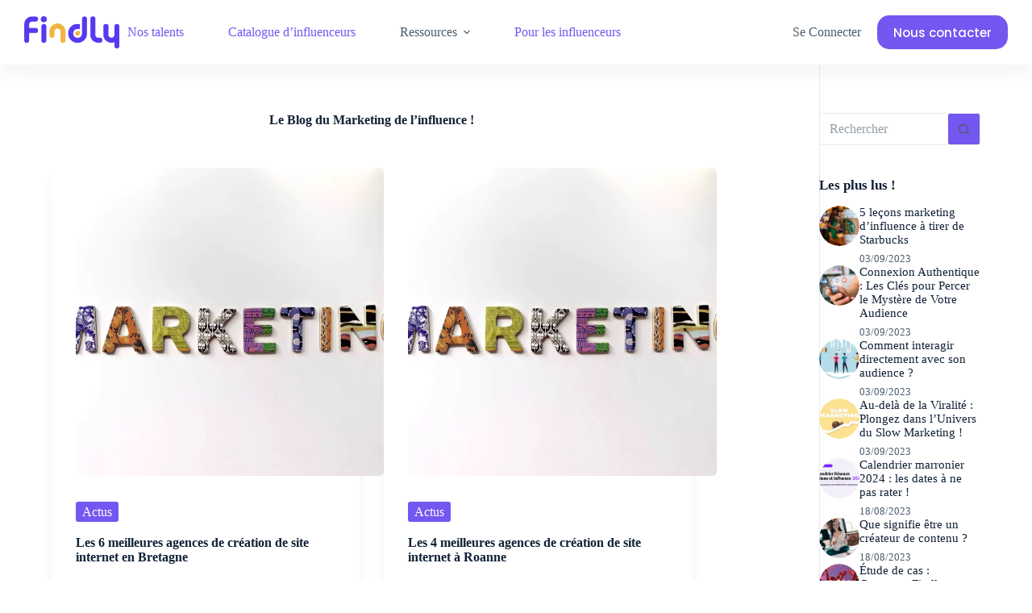

--- FILE ---
content_type: text/html; charset=UTF-8
request_url: https://findly.co/blog/page/8
body_size: 19252
content:
<!doctype html><html lang="fr-FR"><head><meta charset="UTF-8"><meta name="viewport" content="width=device-width, initial-scale=1, maximum-scale=5, viewport-fit=cover"><link rel="profile" href="https://gmpg.org/xfn/11"><meta name='robots' content='index, follow, max-image-preview:large, max-snippet:-1, max-video-preview:-1' /><link media="all" href="https://findly.co/wp-content/cache/autoptimize/css/autoptimize_4172acde0573ea6d3fda3c3491203a66.css" rel="stylesheet"><title>Le blog Findly - Le blog référence du marketing d&#039;influence</title><meta name="description" content="Restez connecté au meilleur de l&#039;influence, découvrez nos différents cas-clients ou consultez nos cas d&#039;études !" /><link rel="canonical" href="https://findly.co/blog/page/8" /><link rel="prev" href="https://findly.co/blog/page/7" /><link rel="next" href="https://findly.co/blog/page/9" /><meta property="og:locale" content="fr_FR" /><meta property="og:type" content="article" /><meta property="og:title" content="Le blog Findly - Le blog référence du marketing d&#039;influence" /><meta property="og:description" content="Restez connecté au meilleur de l&#039;influence, découvrez nos différents cas-clients ou consultez nos cas d&#039;études !" /><meta property="og:url" content="https://findly.co/blog/page/8" /><meta property="og:site_name" content="Findly" /><meta name="twitter:card" content="summary_large_image" /> <script type="application/ld+json" class="yoast-schema-graph">{"@context":"https://schema.org","@graph":[{"@type":["WebPage","CollectionPage"],"@id":"https://findly.co/blog","url":"https://findly.co/blog/page/8","name":"Le blog Findly - Le blog référence du marketing d'influence","isPartOf":{"@id":"/#website"},"datePublished":"2019-02-14T08:58:46+00:00","dateModified":"2023-07-15T17:46:40+00:00","description":"Restez connecté au meilleur de l'influence, découvrez nos différents cas-clients ou consultez nos cas d'études !","breadcrumb":{"@id":"https://findly.co/blog/page/8#breadcrumb"},"inLanguage":"fr-FR"},{"@type":"BreadcrumbList","@id":"https://findly.co/blog/page/8#breadcrumb","itemListElement":[{"@type":"ListItem","position":1,"name":"Accueil","item":"https://findly.co/"},{"@type":"ListItem","position":2,"name":"Le Blog du Marketing de l&rsquo;influence !"}]},{"@type":"WebSite","@id":"/#website","url":"/","name":"Findly","description":"Votre plateforme d’influence au quotidien","publisher":{"@id":"/#organization"},"potentialAction":[{"@type":"SearchAction","target":{"@type":"EntryPoint","urlTemplate":"/?s={search_term_string}"},"query-input":"required name=search_term_string"}],"inLanguage":"fr-FR"},{"@type":"Organization","@id":"/#organization","name":"Findly","url":"/","logo":{"@type":"ImageObject","inLanguage":"fr-FR","@id":"/#/schema/logo/image/","url":"https://findly.co/wp-content/uploads/2021/11/Findly_blue@4x-7.png","contentUrl":"https://findly.co/wp-content/uploads/2021/11/Findly_blue@4x-7.png","width":608,"height":155,"caption":"Findly"},"image":{"@id":"/#/schema/logo/image/"}}]}</script> <link rel='dns-prefetch' href='//fonts.googleapis.com' /><link rel="alternate" type="application/rss+xml" title="Findly &raquo; Flux" href="https://findly.co/feed" /><link rel="alternate" type="application/rss+xml" title="Findly &raquo; Flux des commentaires" href="https://findly.co/comments/feed" /><link rel='stylesheet' id='blocksy-dynamic-global-css' href='https://findly.co/wp-content/cache/autoptimize/css/autoptimize_single_d0c2425cef6e6750ce9e375b7da57eb5.css?ver=24627' media='all' /><link rel='stylesheet' id='blocksy-fonts-font-source-google-css' href='https://fonts.googleapis.com/css2?family=Poppins:wght@300;400;500;600;700&#038;display=swap' media='all' /> <script src="https://findly.co/wp-includes/js/jquery/jquery.min.js?ver=3.7.1" id="jquery-core-js"></script> <script defer src="https://findly.co/wp-includes/js/jquery/jquery-migrate.min.js?ver=3.4.1" id="jquery-migrate-js"></script> <script defer id="simple-banner-script-js-before" src="[data-uri]"></script> <script defer src="https://findly.co/wp-content/cache/autoptimize/js/autoptimize_single_78c1d9218fb72e73d0802a1ad22d6569.js?ver=2.17.0" id="simple-banner-script-js"></script> <link rel="https://api.w.org/" href="https://findly.co/wp-json/" /><link rel="EditURI" type="application/rsd+xml" title="RSD" href="https://findly.co/xmlrpc.php?rsd" /><meta name="generator" content="WordPress 6.5.7" /> <noscript><style>.simply-gallery-amp{ display: block !important; }</style></noscript><noscript><style>.sgb-preloader{ display: none !important; }</style></noscript> <script defer src="[data-uri]"></script> <script defer id="simple-banner-site-custom-js-dummy" src="data:text/javascript;base64,"></script> <script defer src="[data-uri]"></script> <noscript><link rel='stylesheet' href='https://findly.co/wp-content/themes/blocksy/static/bundle/no-scripts.min.css' type='text/css'></noscript><meta name="generator" content="Elementor 3.21.3; features: e_optimized_assets_loading, additional_custom_breakpoints; settings: css_print_method-external, google_font-enabled, font_display-auto">  <script defer src="https://www.googleoptimize.com/optimize.js?id=OPT-P3HLZKV"></script>    <script defer src="[data-uri]"></script> <noscript> <img loading="lazy" height="1" width="1" style="display:none" 
 src="https://www.facebook.com/tr?id=215062922959191&ev=PageView&noscript=1"/> </noscript>  <script defer src="https://www.googletagmanager.com/gtag/js?id=G-BW5LHCC3G9"></script> <script defer src="[data-uri]"></script>  <script defer src="https://www.googletagmanager.com/gtag/js?id=UA-132048995-1"></script> <script defer src="[data-uri]"></script>  <script defer src="[data-uri]"></script>    <script defer src="[data-uri]"></script>  <script defer src="https://cdn.firstpromoter.com/fpr.js"></script>  <script defer src="[data-uri]"></script><script defer src="[data-uri]"></script> <noscript> <img loading="lazy" height="1" width="1" style="display:none;" alt="" src="https://px.ads.linkedin.com/collect/?pid=2450097&fmt=gif" /> </noscript>  <script defer src="[data-uri]"></script> <script defer src="[data-uri]"></script><link rel="icon" href="https://findly.co/wp-content/uploads/2023/01/cropped-findly-favicon-32x32.png" sizes="32x32" /><link rel="icon" href="https://findly.co/wp-content/uploads/2023/01/cropped-findly-favicon-192x192.png" sizes="192x192" /><link rel="apple-touch-icon" href="https://findly.co/wp-content/uploads/2023/01/cropped-findly-favicon-180x180.png" /><meta name="msapplication-TileImage" content="https://findly.co/wp-content/uploads/2023/01/cropped-findly-favicon-270x270.png" /></head><body class="blog paged wp-custom-logo wp-embed-responsive paged-8 elementor-default elementor-kit-2777 ct-elementor-default-template" data-link="type-2" data-prefix="blog" data-header="type-1:sticky" data-footer="type-1" >
<!-- Google Tag Manager (noscript) -->
<noscript><iframe src="https://www.googletagmanager.com/ns.html?id=GTM-5H3VMB8"
height="0" width="0" style="display:none;visibility:hidden"></iframe></noscript>
<!-- End Google Tag Manager (noscript) --> <a class="skip-link show-on-focus" href="#main"> Passer au contenu</a><div class="ct-drawer-canvas" data-location="start" ><div id="offcanvas" class="ct-panel ct-header" data-behaviour="right-side" ><div class="ct-panel-inner"><div class="ct-panel-actions"> <button class="ct-toggle-close" data-type="type-1" aria-label="Fermer le tiroir"> <svg class="ct-icon" width="12" height="12" viewBox="0 0 15 15"><path d="M1 15a1 1 0 01-.71-.29 1 1 0 010-1.41l5.8-5.8-5.8-5.8A1 1 0 011.7.29l5.8 5.8 5.8-5.8a1 1 0 011.41 1.41l-5.8 5.8 5.8 5.8a1 1 0 01-1.41 1.41l-5.8-5.8-5.8 5.8A1 1 0 011 15z"/></svg> </button></div><div class="ct-panel-content" data-device="desktop" ><div class="ct-panel-content-inner"></div></div><div class="ct-panel-content" data-device="mobile" ><div class="ct-panel-content-inner"><nav
 class="mobile-menu has-submenu"
 data-id="mobile-menu" data-interaction="click" data-toggle-type="type-1" data-submenu-dots="yes" 	aria-label="Menu hors-champ"><ul id="menu-primary-1" role="menubar"><li class="menu-item menu-item-type-post_type menu-item-object-page menu-item-20097" role="none"><a href="https://findly.co/nos-talents" class="ct-menu-link" role="menuitem">Nos talents</a></li><li class="menu-item menu-item-type-custom menu-item-object-custom menu-item-20278" role="none"><a href="https://findly.co/contact" class="ct-menu-link" role="menuitem">Catalogue d&rsquo;influenceurs</a></li><li class="menu-item menu-item-type-custom menu-item-object-custom current-menu-ancestor current-menu-parent menu-item-has-children menu-item-2193" role="none"><span class="ct-sub-menu-parent"><a href="#" class="ct-menu-link" role="menuitem">Ressources</a><button class="ct-toggle-dropdown-mobile" aria-label="Déplier le menu déroulant" aria-haspopup="true" aria-expanded="false" role="menuitem" ><svg class="ct-icon toggle-icon-1" width="15" height="15" viewBox="0 0 15 15"><path d="M3.9,5.1l3.6,3.6l3.6-3.6l1.4,0.7l-5,5l-5-5L3.9,5.1z"/></svg></button></span><ul class="sub-menu" role="menu"><li class="menu-item menu-item-type-post_type menu-item-object-page current-menu-item page_item page-item-44 current_page_item current_page_parent menu-item-892" role="none"><a href="https://findly.co/blog" aria-current="page" class="ct-menu-link" role="menuitem">Blog</a></li><li class="menu-item menu-item-type-post_type menu-item-object-page menu-item-12033" role="none"><a href="https://findly.co/ressources/contenus-premium" class="ct-menu-link" role="menuitem">Contenus premium</a></li><li class="menu-item menu-item-type-post_type menu-item-object-page menu-item-3515" role="none"><a href="https://findly.co/webinars" class="ct-menu-link" role="menuitem">Webinars</a></li><li class="menu-item menu-item-type-post_type menu-item-object-page menu-item-5210" role="none"><a href="https://findly.co/meilleurs-influenceurs" class="ct-menu-link" role="menuitem">Meilleurs influenceurs</a></li></ul></li><li class="menu-item menu-item-type-post_type menu-item-object-page menu-item-10668" role="none"><a href="https://findly.co/influenceurs" class="ct-menu-link" role="menuitem">Pour les influenceurs</a></li></ul></nav><div
 class="ct-header-cta"
 data-id="button" > <a
 href="https://findly.co/contact"
 class="ct-button"
 data-size="medium" aria-label="Nous contacter" > Nous contacter </a></div><div class="ct-header-account" data-id="account" data-state="out" ><a href="https://app.findly.co/connexion" class="ct-account-item"  aria-label="Se Connecter"><span class="ct-label">Se Connecter</span></a></div><div
 class="ct-header-socials "
 data-id="socials" ><div class="ct-social-box" data-color="custom" data-icon-size="custom" data-icons-type="simple"  > <a href="https://www.facebook.com/FindlyFrance/" data-network="facebook" aria-label="Facebook" > <span class="ct-icon-container" > <svg
 width="20px"
 height="20px"
 viewBox="0 0 20 20"
 aria-hidden="true"> <path d="M20,10.1c0-5.5-4.5-10-10-10S0,4.5,0,10.1c0,5,3.7,9.1,8.4,9.9v-7H5.9v-2.9h2.5V7.9C8.4,5.4,9.9,4,12.2,4c1.1,0,2.2,0.2,2.2,0.2v2.5h-1.3c-1.2,0-1.6,0.8-1.6,1.6v1.9h2.8L13.9,13h-2.3v7C16.3,19.2,20,15.1,20,10.1z"/> </svg> </span> </a> <a href="https://twitter.com/Findly_fr" data-network="twitter" aria-label="X (Twitter)" > <span class="ct-icon-container" > <svg
 width="20px"
 height="20px"
 viewBox="0 0 20 20"
 aria-hidden="true"> <path d="M2.9 0C1.3 0 0 1.3 0 2.9v14.3C0 18.7 1.3 20 2.9 20h14.3c1.6 0 2.9-1.3 2.9-2.9V2.9C20 1.3 18.7 0 17.1 0H2.9zm13.2 3.8L11.5 9l5.5 7.2h-4.3l-3.3-4.4-3.8 4.4H3.4l5-5.7-5.3-6.7h4.4l3 4 3.5-4h2.1zM14.4 15 6.8 5H5.6l7.7 10h1.1z"/> </svg> </span> </a> <a href="https://www.instagram.com/findly_fr/" data-network="instagram" aria-label="Instagram" > <span class="ct-icon-container" > <svg
 width="20"
 height="20"
 viewBox="0 0 20 20"
 aria-hidden="true"> <circle cx="10" cy="10" r="3.3"/> <path d="M14.2,0H5.8C2.6,0,0,2.6,0,5.8v8.3C0,17.4,2.6,20,5.8,20h8.3c3.2,0,5.8-2.6,5.8-5.8V5.8C20,2.6,17.4,0,14.2,0zM10,15c-2.8,0-5-2.2-5-5s2.2-5,5-5s5,2.2,5,5S12.8,15,10,15z M15.8,5C15.4,5,15,4.6,15,4.2s0.4-0.8,0.8-0.8s0.8,0.4,0.8,0.8S16.3,5,15.8,5z"/> </svg> </span> </a> <a href="https://www.linkedin.com/company/findly-fr/" data-network="linkedin" aria-label="LinkedIn" > <span class="ct-icon-container" > <svg
 width="20px"
 height="20px"
 viewBox="0 0 20 20"
 aria-hidden="true"> <path d="M18.6,0H1.4C0.6,0,0,0.6,0,1.4v17.1C0,19.4,0.6,20,1.4,20h17.1c0.8,0,1.4-0.6,1.4-1.4V1.4C20,0.6,19.4,0,18.6,0z M6,17.1h-3V7.6h3L6,17.1L6,17.1zM4.6,6.3c-1,0-1.7-0.8-1.7-1.7s0.8-1.7,1.7-1.7c0.9,0,1.7,0.8,1.7,1.7C6.3,5.5,5.5,6.3,4.6,6.3z M17.2,17.1h-3v-4.6c0-1.1,0-2.5-1.5-2.5c-1.5,0-1.8,1.2-1.8,2.5v4.7h-3V7.6h2.8v1.3h0c0.4-0.8,1.4-1.5,2.8-1.5c3,0,3.6,2,3.6,4.5V17.1z"/> </svg> </span> </a> <a href="https://www.tiktok.com/@findly_fr" data-network="tiktok" aria-label="TikTok" > <span class="ct-icon-container" > <svg
 width="20px"
 height="20px"
 viewBox="0 0 20 20"
 aria-hidden="true"> <path d="M18.2 4.5c-2.3-.2-4.1-1.9-4.4-4.2V0h-3.4v13.8c0 1.4-1.2 2.6-2.8 2.6-1.4 0-2.6-1.1-2.6-2.6s1.1-2.6 2.6-2.6h.2l.5.1V7.5h-.7c-3.4 0-6.2 2.8-6.2 6.2S4.2 20 7.7 20s6.2-2.8 6.2-6.2v-7c1.1 1.1 2.4 1.6 3.9 1.6h.8V4.6l-.4-.1z"/> </svg> </span> </a></div></div></div></div></div></div> <a href="#main-container" class="ct-back-to-top ct-hidden-sm"
 data-shape="square"
 data-alignment="right"
 title="Aller en haut" aria-label="Aller en haut" hidden> <svg class="ct-icon" width="15" height="15" viewBox="0 0 20 20"><path d="M10,0L9.4,0.6L0.8,9.1l1.2,1.2l7.1-7.1V20h1.7V3.3l7.1,7.1l1.2-1.2l-8.5-8.5L10,0z"/></svg> </a></div><div id="main-container"><header id="header" class="ct-header" data-id="type-1" itemscope="" itemtype="https://schema.org/WPHeader" ><div data-device="desktop" ><div class="ct-sticky-container"><div data-sticky="shrink"><div data-row="middle" data-column-set="2" ><div class="ct-container-fluid" ><div data-column="start" data-placements="1" ><div data-items="primary" ><div	class="site-branding"
 data-id="logo" 		itemscope="itemscope" itemtype="https://schema.org/Organization" > <a href="https://findly.co/" class="site-logo-container" rel="home" itemprop="url" ><noscript><img loading="lazy" width="1634" height="554" src="https://findly.co/wp-content/uploads/2023/01/logo-findly-v2.png" class="sticky-logo" alt="Findly" itemprop="logo" decoding="async" srcset="https://findly.co/wp-content/uploads/2023/01/logo-findly-v2.png 1634w, https://findly.co/wp-content/uploads/2023/01/logo-findly-v2-300x102.png 300w, https://findly.co/wp-content/uploads/2023/01/logo-findly-v2-1024x347.png 1024w, https://findly.co/wp-content/uploads/2023/01/logo-findly-v2-768x260.png 768w, https://findly.co/wp-content/uploads/2023/01/logo-findly-v2-1536x521.png 1536w" sizes="(max-width: 1634px) 100vw, 1634px" /></noscript><img loading="lazy" width="1634" height="554" src='data:image/svg+xml,%3Csvg%20xmlns=%22http://www.w3.org/2000/svg%22%20viewBox=%220%200%201634%20554%22%3E%3C/svg%3E' data-src="https://findly.co/wp-content/uploads/2023/01/logo-findly-v2.png" class="lazyload sticky-logo" alt="Findly" itemprop="logo" decoding="async" data-srcset="https://findly.co/wp-content/uploads/2023/01/logo-findly-v2.png 1634w, https://findly.co/wp-content/uploads/2023/01/logo-findly-v2-300x102.png 300w, https://findly.co/wp-content/uploads/2023/01/logo-findly-v2-1024x347.png 1024w, https://findly.co/wp-content/uploads/2023/01/logo-findly-v2-768x260.png 768w, https://findly.co/wp-content/uploads/2023/01/logo-findly-v2-1536x521.png 1536w" data-sizes="(max-width: 1634px) 100vw, 1634px" /><noscript><img loading="lazy" width="1634" height="554" src="https://findly.co/wp-content/uploads/2023/01/logo-findly-v2.png" class="default-logo" alt="Findly" itemprop="logo" decoding="async" srcset="https://findly.co/wp-content/uploads/2023/01/logo-findly-v2.png 1634w, https://findly.co/wp-content/uploads/2023/01/logo-findly-v2-300x102.png 300w, https://findly.co/wp-content/uploads/2023/01/logo-findly-v2-1024x347.png 1024w, https://findly.co/wp-content/uploads/2023/01/logo-findly-v2-768x260.png 768w, https://findly.co/wp-content/uploads/2023/01/logo-findly-v2-1536x521.png 1536w" sizes="(max-width: 1634px) 100vw, 1634px" /></noscript><img loading="lazy" width="1634" height="554" src='data:image/svg+xml,%3Csvg%20xmlns=%22http://www.w3.org/2000/svg%22%20viewBox=%220%200%201634%20554%22%3E%3C/svg%3E' data-src="https://findly.co/wp-content/uploads/2023/01/logo-findly-v2.png" class="lazyload default-logo" alt="Findly" itemprop="logo" decoding="async" data-srcset="https://findly.co/wp-content/uploads/2023/01/logo-findly-v2.png 1634w, https://findly.co/wp-content/uploads/2023/01/logo-findly-v2-300x102.png 300w, https://findly.co/wp-content/uploads/2023/01/logo-findly-v2-1024x347.png 1024w, https://findly.co/wp-content/uploads/2023/01/logo-findly-v2-768x260.png 768w, https://findly.co/wp-content/uploads/2023/01/logo-findly-v2-1536x521.png 1536w" data-sizes="(max-width: 1634px) 100vw, 1634px" /></a></div><nav
 id="header-menu-1"
 class="header-menu-1"
 data-id="menu" data-interaction="hover" 	data-menu="type-1"
 data-dropdown="type-1:padded"		data-responsive="no"	itemscope="" itemtype="https://schema.org/SiteNavigationElement" 	aria-label="Menu d’en-tête"><ul id="menu-primary" class="menu" role="menubar"><li id="menu-item-20097" class="menu-item menu-item-type-post_type menu-item-object-page menu-item-20097" role="none"><a href="https://findly.co/nos-talents" class="ct-menu-link" role="menuitem">Nos talents</a></li><li id="menu-item-20278" class="menu-item menu-item-type-custom menu-item-object-custom menu-item-20278" role="none"><a href="https://findly.co/contact" class="ct-menu-link" role="menuitem">Catalogue d&rsquo;influenceurs</a></li><li id="menu-item-2193" class="menu-item menu-item-type-custom menu-item-object-custom current-menu-ancestor current-menu-parent menu-item-has-children menu-item-2193 animated-submenu-block" role="none"><a href="#" class="ct-menu-link" role="menuitem">Ressources<span class="ct-toggle-dropdown-desktop"><svg class="ct-icon" width="8" height="8" viewBox="0 0 15 15"><path d="M2.1,3.2l5.4,5.4l5.4-5.4L15,4.3l-7.5,7.5L0,4.3L2.1,3.2z"/></svg></span></a><button class="ct-toggle-dropdown-desktop-ghost" aria-label="Déplier le menu déroulant" aria-haspopup="true" aria-expanded="false" role="menuitem" ></button><ul class="sub-menu" role="menu"><li id="menu-item-892" class="menu-item menu-item-type-post_type menu-item-object-page current-menu-item page_item page-item-44 current_page_item current_page_parent menu-item-892" role="none"><a href="https://findly.co/blog" aria-current="page" class="ct-menu-link" role="menuitem">Blog</a></li><li id="menu-item-12033" class="menu-item menu-item-type-post_type menu-item-object-page menu-item-12033" role="none"><a href="https://findly.co/ressources/contenus-premium" class="ct-menu-link" role="menuitem">Contenus premium</a></li><li id="menu-item-3515" class="menu-item menu-item-type-post_type menu-item-object-page menu-item-3515" role="none"><a href="https://findly.co/webinars" class="ct-menu-link" role="menuitem">Webinars</a></li><li id="menu-item-5210" class="menu-item menu-item-type-post_type menu-item-object-page menu-item-5210" role="none"><a href="https://findly.co/meilleurs-influenceurs" class="ct-menu-link" role="menuitem">Meilleurs influenceurs</a></li></ul></li><li id="menu-item-10668" class="menu-item menu-item-type-post_type menu-item-object-page menu-item-10668" role="none"><a href="https://findly.co/influenceurs" class="ct-menu-link" role="menuitem">Pour les influenceurs</a></li></ul></nav></div></div><div data-column="end" data-placements="1" ><div data-items="primary" ><div class="ct-header-account" data-id="account" data-state="out" ><a href="https://app.findly.co/connexion" class="ct-account-item"  aria-label="Se Connecter"><span class="ct-label">Se Connecter</span></a></div><div
 class="ct-header-cta"
 data-id="button" > <a
 href="https://findly.co/contact"
 class="ct-button"
 data-size="medium" aria-label="Nous contacter" > Nous contacter </a></div></div></div></div></div></div></div></div><div data-device="mobile" ><div class="ct-sticky-container"><div data-sticky="shrink"><div data-row="middle" data-column-set="2" ><div class="ct-container-fluid" ><div data-column="start" data-placements="1" ><div data-items="primary" ><div	class="site-branding"
 data-id="logo" 		> <a href="https://findly.co/" class="site-logo-container" rel="home" itemprop="url" ><noscript><img loading="lazy" width="1634" height="554" src="https://findly.co/wp-content/uploads/2023/01/logo-findly-v2.png" class="sticky-logo" alt="Findly" itemprop="logo" decoding="async" srcset="https://findly.co/wp-content/uploads/2023/01/logo-findly-v2.png 1634w, https://findly.co/wp-content/uploads/2023/01/logo-findly-v2-300x102.png 300w, https://findly.co/wp-content/uploads/2023/01/logo-findly-v2-1024x347.png 1024w, https://findly.co/wp-content/uploads/2023/01/logo-findly-v2-768x260.png 768w, https://findly.co/wp-content/uploads/2023/01/logo-findly-v2-1536x521.png 1536w" sizes="(max-width: 1634px) 100vw, 1634px" /></noscript><img loading="lazy" width="1634" height="554" src='data:image/svg+xml,%3Csvg%20xmlns=%22http://www.w3.org/2000/svg%22%20viewBox=%220%200%201634%20554%22%3E%3C/svg%3E' data-src="https://findly.co/wp-content/uploads/2023/01/logo-findly-v2.png" class="lazyload sticky-logo" alt="Findly" itemprop="logo" decoding="async" data-srcset="https://findly.co/wp-content/uploads/2023/01/logo-findly-v2.png 1634w, https://findly.co/wp-content/uploads/2023/01/logo-findly-v2-300x102.png 300w, https://findly.co/wp-content/uploads/2023/01/logo-findly-v2-1024x347.png 1024w, https://findly.co/wp-content/uploads/2023/01/logo-findly-v2-768x260.png 768w, https://findly.co/wp-content/uploads/2023/01/logo-findly-v2-1536x521.png 1536w" data-sizes="(max-width: 1634px) 100vw, 1634px" /><noscript><img loading="lazy" width="1634" height="554" src="https://findly.co/wp-content/uploads/2023/01/logo-findly-v2.png" class="default-logo" alt="Findly" itemprop="logo" decoding="async" srcset="https://findly.co/wp-content/uploads/2023/01/logo-findly-v2.png 1634w, https://findly.co/wp-content/uploads/2023/01/logo-findly-v2-300x102.png 300w, https://findly.co/wp-content/uploads/2023/01/logo-findly-v2-1024x347.png 1024w, https://findly.co/wp-content/uploads/2023/01/logo-findly-v2-768x260.png 768w, https://findly.co/wp-content/uploads/2023/01/logo-findly-v2-1536x521.png 1536w" sizes="(max-width: 1634px) 100vw, 1634px" /></noscript><img loading="lazy" width="1634" height="554" src='data:image/svg+xml,%3Csvg%20xmlns=%22http://www.w3.org/2000/svg%22%20viewBox=%220%200%201634%20554%22%3E%3C/svg%3E' data-src="https://findly.co/wp-content/uploads/2023/01/logo-findly-v2.png" class="lazyload default-logo" alt="Findly" itemprop="logo" decoding="async" data-srcset="https://findly.co/wp-content/uploads/2023/01/logo-findly-v2.png 1634w, https://findly.co/wp-content/uploads/2023/01/logo-findly-v2-300x102.png 300w, https://findly.co/wp-content/uploads/2023/01/logo-findly-v2-1024x347.png 1024w, https://findly.co/wp-content/uploads/2023/01/logo-findly-v2-768x260.png 768w, https://findly.co/wp-content/uploads/2023/01/logo-findly-v2-1536x521.png 1536w" data-sizes="(max-width: 1634px) 100vw, 1634px" /></a></div></div></div><div data-column="end" data-placements="1" ><div data-items="primary" > <button
 data-toggle-panel="#offcanvas"
 class="ct-header-trigger ct-toggle "
 data-design="simple"
 data-label="right"
 aria-label="Menu"
 data-id="trigger" > <span class="ct-label ct-hidden-sm ct-hidden-md ct-hidden-lg">Menu</span> <svg
 class="ct-icon"
 width="18" height="14" viewBox="0 0 18 14"
 aria-hidden="true"
 data-type="type-1"> <rect y="0.00" width="18" height="1.7" rx="1"/> <rect y="6.15" width="18" height="1.7" rx="1"/> <rect y="12.3" width="18" height="1.7" rx="1"/> </svg> </button></div></div></div></div></div></div></div></header><main id="main" class="site-main hfeed" itemscope="itemscope" itemtype="https://schema.org/CreativeWork" ><div class="ct-container" data-sidebar="right" data-vertical-spacing="top:bottom"><section ><div class="hero-section" data-type="type-1" ><header class="entry-header"><h1 class="page-title" title="Le Blog du Marketing de l&rsquo;influence !" itemprop="headline" >Le Blog du Marketing de l&rsquo;influence !</h1></header></div><div class="entries" data-archive="default" data-layout="grid" data-cards="boxed"  ><article class="entry-card post-21903 post type-post status-publish format-standard has-post-thumbnail hentry category-actus" data-reveal="bottom:no"><a class="ct-media-container boundless-image" href="https://findly.co/blog/actus/agence-de-creation-de-site-internet-en-bretagne" aria-label="Les 6 meilleures agences de création de site internet en Bretagne" tabindex="-1" ><noscript><img loading="lazy" width="768" height="576" src="https://findly.co/wp-content/uploads/2023/07/marketing-digital-768x576.webp" class="attachment-medium_large size-medium_large wp-post-image" alt="marketing digital" loading="lazy" decoding="async" srcset="https://findly.co/wp-content/uploads/2023/07/marketing-digital-768x576.webp 768w, https://findly.co/wp-content/uploads/2023/07/marketing-digital-300x225.webp 300w, https://findly.co/wp-content/uploads/2023/07/marketing-digital-1024x768.webp 1024w, https://findly.co/wp-content/uploads/2023/07/marketing-digital-1536x1152.webp 1536w, https://findly.co/wp-content/uploads/2023/07/marketing-digital-2048x1536.webp 2048w" sizes="(max-width: 768px) 100vw, 768px" itemprop="image" style="aspect-ratio: 4/3;" /></noscript><img loading="lazy" width="768" height="576" src='data:image/svg+xml,%3Csvg%20xmlns=%22http://www.w3.org/2000/svg%22%20viewBox=%220%200%20768%20576%22%3E%3C/svg%3E' data-src="https://findly.co/wp-content/uploads/2023/07/marketing-digital-768x576.webp" class="lazyload attachment-medium_large size-medium_large wp-post-image" alt="marketing digital" loading="lazy" decoding="async" data-srcset="https://findly.co/wp-content/uploads/2023/07/marketing-digital-768x576.webp 768w, https://findly.co/wp-content/uploads/2023/07/marketing-digital-300x225.webp 300w, https://findly.co/wp-content/uploads/2023/07/marketing-digital-1024x768.webp 1024w, https://findly.co/wp-content/uploads/2023/07/marketing-digital-1536x1152.webp 1536w, https://findly.co/wp-content/uploads/2023/07/marketing-digital-2048x1536.webp 2048w" data-sizes="(max-width: 768px) 100vw, 768px" itemprop="image" style="aspect-ratio: 4/3;" /></a><ul class="entry-meta" data-type="simple:slash"  ><li class="meta-categories" data-type="pill"><a href="https://findly.co/blog/category/actus" rel="tag" class="ct-term-27" >Actus</a></li></ul><h2 class="entry-title" ><a href="https://findly.co/blog/actus/agence-de-creation-de-site-internet-en-bretagne" rel="bookmark" >Les 6 meilleures agences de création de site internet en Bretagne</a></h2><div class="entry-excerpt" ><p>Vous avez un projet de site internet et vous cherchez une agence web compétente, créative et proche…</p></div><ul class="entry-meta" data-type="simple:slash"  ><li class="meta-author" itemprop="author" itemscope="" itemtype="https://schema.org/Person" ><a class="ct-meta-element-author" href="https://findly.co/blog/author/idriss" title="Articles par Idriss" rel="author" itemprop="url" ><span itemprop="name" >Idriss</span></a></li><li class="meta-date" itemprop="datePublished" ><time class="ct-meta-element-date" datetime="2023-10-02T23:02:32+02:00" >02/10/2023</time></li></ul><a class="entry-button ct-button" href="https://findly.co/blog/actus/agence-de-creation-de-site-internet-en-bretagne" >Lire la suite<svg width="17px" height="17px" viewBox="0 0 32 32" fill="currentColor"><path d="M 21.1875 9.28125 L 19.78125 10.71875 L 24.0625 15 L 4 15 L 4 17 L 24.0625 17 L 19.78125 21.28125 L 21.1875 22.71875 L 27.90625 16 Z "></path></svg><span class="screen-reader-text" >Les 6 meilleures agences de création de site internet en Bretagne</span></a></article><article class="entry-card post-21906 post type-post status-publish format-standard has-post-thumbnail hentry category-actus" data-reveal="bottom:no"><a class="ct-media-container boundless-image" href="https://findly.co/blog/actus/agence-de-creation-de-site-internet-a-roanne" aria-label="Les 4 meilleures agences de création de site internet à Roanne" tabindex="-1" ><noscript><img loading="lazy" width="768" height="576" src="https://findly.co/wp-content/uploads/2023/07/marketing-digital-768x576.webp" class="attachment-medium_large size-medium_large wp-post-image" alt="marketing digital" loading="lazy" decoding="async" srcset="https://findly.co/wp-content/uploads/2023/07/marketing-digital-768x576.webp 768w, https://findly.co/wp-content/uploads/2023/07/marketing-digital-300x225.webp 300w, https://findly.co/wp-content/uploads/2023/07/marketing-digital-1024x768.webp 1024w, https://findly.co/wp-content/uploads/2023/07/marketing-digital-1536x1152.webp 1536w, https://findly.co/wp-content/uploads/2023/07/marketing-digital-2048x1536.webp 2048w" sizes="(max-width: 768px) 100vw, 768px" itemprop="image" style="aspect-ratio: 4/3;" /></noscript><img loading="lazy" width="768" height="576" src='data:image/svg+xml,%3Csvg%20xmlns=%22http://www.w3.org/2000/svg%22%20viewBox=%220%200%20768%20576%22%3E%3C/svg%3E' data-src="https://findly.co/wp-content/uploads/2023/07/marketing-digital-768x576.webp" class="lazyload attachment-medium_large size-medium_large wp-post-image" alt="marketing digital" loading="lazy" decoding="async" data-srcset="https://findly.co/wp-content/uploads/2023/07/marketing-digital-768x576.webp 768w, https://findly.co/wp-content/uploads/2023/07/marketing-digital-300x225.webp 300w, https://findly.co/wp-content/uploads/2023/07/marketing-digital-1024x768.webp 1024w, https://findly.co/wp-content/uploads/2023/07/marketing-digital-1536x1152.webp 1536w, https://findly.co/wp-content/uploads/2023/07/marketing-digital-2048x1536.webp 2048w" data-sizes="(max-width: 768px) 100vw, 768px" itemprop="image" style="aspect-ratio: 4/3;" /></a><ul class="entry-meta" data-type="simple:slash"  ><li class="meta-categories" data-type="pill"><a href="https://findly.co/blog/category/actus" rel="tag" class="ct-term-27" >Actus</a></li></ul><h2 class="entry-title" ><a href="https://findly.co/blog/actus/agence-de-creation-de-site-internet-a-roanne" rel="bookmark" >Les 4 meilleures agences de création de site internet à Roanne</a></h2><div class="entry-excerpt" ><p>Oscar Black, une agence de création de site internet à Roanne innovante et créative Oscar Black est…</p></div><ul class="entry-meta" data-type="simple:slash"  ><li class="meta-author" itemprop="author" itemscope="" itemtype="https://schema.org/Person" ><a class="ct-meta-element-author" href="https://findly.co/blog/author/idriss" title="Articles par Idriss" rel="author" itemprop="url" ><span itemprop="name" >Idriss</span></a></li><li class="meta-date" itemprop="datePublished" ><time class="ct-meta-element-date" datetime="2023-10-02T23:00:19+02:00" >02/10/2023</time></li></ul><a class="entry-button ct-button" href="https://findly.co/blog/actus/agence-de-creation-de-site-internet-a-roanne" >Lire la suite<svg width="17px" height="17px" viewBox="0 0 32 32" fill="currentColor"><path d="M 21.1875 9.28125 L 19.78125 10.71875 L 24.0625 15 L 4 15 L 4 17 L 24.0625 17 L 19.78125 21.28125 L 21.1875 22.71875 L 27.90625 16 Z "></path></svg><span class="screen-reader-text" >Les 4 meilleures agences de création de site internet à Roanne</span></a></article><article class="entry-card post-21905 post type-post status-publish format-standard has-post-thumbnail hentry category-actus" data-reveal="bottom:no"><a class="ct-media-container boundless-image" href="https://findly.co/blog/actus/agence-de-creation-de-site-internet-a-grenoble" aria-label="Les 6 meilleures agences de création de site internet à Grenoble" tabindex="-1" ><noscript><img loading="lazy" width="768" height="576" src="https://findly.co/wp-content/uploads/2023/07/marketing-digital-768x576.webp" class="attachment-medium_large size-medium_large wp-post-image" alt="marketing digital" loading="lazy" decoding="async" srcset="https://findly.co/wp-content/uploads/2023/07/marketing-digital-768x576.webp 768w, https://findly.co/wp-content/uploads/2023/07/marketing-digital-300x225.webp 300w, https://findly.co/wp-content/uploads/2023/07/marketing-digital-1024x768.webp 1024w, https://findly.co/wp-content/uploads/2023/07/marketing-digital-1536x1152.webp 1536w, https://findly.co/wp-content/uploads/2023/07/marketing-digital-2048x1536.webp 2048w" sizes="(max-width: 768px) 100vw, 768px" itemprop="image" style="aspect-ratio: 4/3;" /></noscript><img loading="lazy" width="768" height="576" src='data:image/svg+xml,%3Csvg%20xmlns=%22http://www.w3.org/2000/svg%22%20viewBox=%220%200%20768%20576%22%3E%3C/svg%3E' data-src="https://findly.co/wp-content/uploads/2023/07/marketing-digital-768x576.webp" class="lazyload attachment-medium_large size-medium_large wp-post-image" alt="marketing digital" loading="lazy" decoding="async" data-srcset="https://findly.co/wp-content/uploads/2023/07/marketing-digital-768x576.webp 768w, https://findly.co/wp-content/uploads/2023/07/marketing-digital-300x225.webp 300w, https://findly.co/wp-content/uploads/2023/07/marketing-digital-1024x768.webp 1024w, https://findly.co/wp-content/uploads/2023/07/marketing-digital-1536x1152.webp 1536w, https://findly.co/wp-content/uploads/2023/07/marketing-digital-2048x1536.webp 2048w" data-sizes="(max-width: 768px) 100vw, 768px" itemprop="image" style="aspect-ratio: 4/3;" /></a><ul class="entry-meta" data-type="simple:slash"  ><li class="meta-categories" data-type="pill"><a href="https://findly.co/blog/category/actus" rel="tag" class="ct-term-27" >Actus</a></li></ul><h2 class="entry-title" ><a href="https://findly.co/blog/actus/agence-de-creation-de-site-internet-a-grenoble" rel="bookmark" >Les 6 meilleures agences de création de site internet à Grenoble</a></h2><div class="entry-excerpt" ><p>Vous souhaitez créer un site internet à Grenoble, mais vous ne savez pas vers quelle agence vous…</p></div><ul class="entry-meta" data-type="simple:slash"  ><li class="meta-author" itemprop="author" itemscope="" itemtype="https://schema.org/Person" ><a class="ct-meta-element-author" href="https://findly.co/blog/author/idriss" title="Articles par Idriss" rel="author" itemprop="url" ><span itemprop="name" >Idriss</span></a></li><li class="meta-date" itemprop="datePublished" ><time class="ct-meta-element-date" datetime="2023-10-02T22:59:56+02:00" >02/10/2023</time></li></ul><a class="entry-button ct-button" href="https://findly.co/blog/actus/agence-de-creation-de-site-internet-a-grenoble" >Lire la suite<svg width="17px" height="17px" viewBox="0 0 32 32" fill="currentColor"><path d="M 21.1875 9.28125 L 19.78125 10.71875 L 24.0625 15 L 4 15 L 4 17 L 24.0625 17 L 19.78125 21.28125 L 21.1875 22.71875 L 27.90625 16 Z "></path></svg><span class="screen-reader-text" >Les 6 meilleures agences de création de site internet à Grenoble</span></a></article><article class="entry-card post-21907 post type-post status-publish format-standard has-post-thumbnail hentry category-actus" data-reveal="bottom:no"><a class="ct-media-container boundless-image" href="https://findly.co/blog/actus/agence-de-creation-de-site-internet-pour-avocats" aria-label="Les 4 meilleures agences de création de site internet pour avocats" tabindex="-1" ><noscript><img loading="lazy" width="768" height="576" src="https://findly.co/wp-content/uploads/2023/07/marketing-digital-768x576.webp" class="attachment-medium_large size-medium_large wp-post-image" alt="marketing digital" loading="lazy" decoding="async" srcset="https://findly.co/wp-content/uploads/2023/07/marketing-digital-768x576.webp 768w, https://findly.co/wp-content/uploads/2023/07/marketing-digital-300x225.webp 300w, https://findly.co/wp-content/uploads/2023/07/marketing-digital-1024x768.webp 1024w, https://findly.co/wp-content/uploads/2023/07/marketing-digital-1536x1152.webp 1536w, https://findly.co/wp-content/uploads/2023/07/marketing-digital-2048x1536.webp 2048w" sizes="(max-width: 768px) 100vw, 768px" itemprop="image" style="aspect-ratio: 4/3;" /></noscript><img loading="lazy" width="768" height="576" src='data:image/svg+xml,%3Csvg%20xmlns=%22http://www.w3.org/2000/svg%22%20viewBox=%220%200%20768%20576%22%3E%3C/svg%3E' data-src="https://findly.co/wp-content/uploads/2023/07/marketing-digital-768x576.webp" class="lazyload attachment-medium_large size-medium_large wp-post-image" alt="marketing digital" loading="lazy" decoding="async" data-srcset="https://findly.co/wp-content/uploads/2023/07/marketing-digital-768x576.webp 768w, https://findly.co/wp-content/uploads/2023/07/marketing-digital-300x225.webp 300w, https://findly.co/wp-content/uploads/2023/07/marketing-digital-1024x768.webp 1024w, https://findly.co/wp-content/uploads/2023/07/marketing-digital-1536x1152.webp 1536w, https://findly.co/wp-content/uploads/2023/07/marketing-digital-2048x1536.webp 2048w" data-sizes="(max-width: 768px) 100vw, 768px" itemprop="image" style="aspect-ratio: 4/3;" /></a><ul class="entry-meta" data-type="simple:slash"  ><li class="meta-categories" data-type="pill"><a href="https://findly.co/blog/category/actus" rel="tag" class="ct-term-27" >Actus</a></li></ul><h2 class="entry-title" ><a href="https://findly.co/blog/actus/agence-de-creation-de-site-internet-pour-avocats" rel="bookmark" >Les 4 meilleures agences de création de site internet pour avocats</a></h2><div class="entry-excerpt" ><p>Vous êtes avocat ou vous dirigez un cabinet d&rsquo;avocats et vous souhaitez créer ou refondre votre site…</p></div><ul class="entry-meta" data-type="simple:slash"  ><li class="meta-author" itemprop="author" itemscope="" itemtype="https://schema.org/Person" ><a class="ct-meta-element-author" href="https://findly.co/blog/author/idriss" title="Articles par Idriss" rel="author" itemprop="url" ><span itemprop="name" >Idriss</span></a></li><li class="meta-date" itemprop="datePublished" ><time class="ct-meta-element-date" datetime="2023-10-02T22:59:40+02:00" >02/10/2023</time></li></ul><a class="entry-button ct-button" href="https://findly.co/blog/actus/agence-de-creation-de-site-internet-pour-avocats" >Lire la suite<svg width="17px" height="17px" viewBox="0 0 32 32" fill="currentColor"><path d="M 21.1875 9.28125 L 19.78125 10.71875 L 24.0625 15 L 4 15 L 4 17 L 24.0625 17 L 19.78125 21.28125 L 21.1875 22.71875 L 27.90625 16 Z "></path></svg><span class="screen-reader-text" >Les 4 meilleures agences de création de site internet pour avocats</span></a></article><article class="entry-card post-21908 post type-post status-publish format-standard has-post-thumbnail hentry category-actus" data-reveal="bottom:no"><a class="ct-media-container boundless-image" href="https://findly.co/blog/actus/agence-de-creation-de-site-internet-a-angers" aria-label="Les 4 meilleures agences de création de site internet à Angers" tabindex="-1" ><noscript><img loading="lazy" width="768" height="576" src="https://findly.co/wp-content/uploads/2023/07/marketing-digital-768x576.webp" class="attachment-medium_large size-medium_large wp-post-image" alt="marketing digital" loading="lazy" decoding="async" srcset="https://findly.co/wp-content/uploads/2023/07/marketing-digital-768x576.webp 768w, https://findly.co/wp-content/uploads/2023/07/marketing-digital-300x225.webp 300w, https://findly.co/wp-content/uploads/2023/07/marketing-digital-1024x768.webp 1024w, https://findly.co/wp-content/uploads/2023/07/marketing-digital-1536x1152.webp 1536w, https://findly.co/wp-content/uploads/2023/07/marketing-digital-2048x1536.webp 2048w" sizes="(max-width: 768px) 100vw, 768px" itemprop="image" style="aspect-ratio: 4/3;" /></noscript><img loading="lazy" width="768" height="576" src='data:image/svg+xml,%3Csvg%20xmlns=%22http://www.w3.org/2000/svg%22%20viewBox=%220%200%20768%20576%22%3E%3C/svg%3E' data-src="https://findly.co/wp-content/uploads/2023/07/marketing-digital-768x576.webp" class="lazyload attachment-medium_large size-medium_large wp-post-image" alt="marketing digital" loading="lazy" decoding="async" data-srcset="https://findly.co/wp-content/uploads/2023/07/marketing-digital-768x576.webp 768w, https://findly.co/wp-content/uploads/2023/07/marketing-digital-300x225.webp 300w, https://findly.co/wp-content/uploads/2023/07/marketing-digital-1024x768.webp 1024w, https://findly.co/wp-content/uploads/2023/07/marketing-digital-1536x1152.webp 1536w, https://findly.co/wp-content/uploads/2023/07/marketing-digital-2048x1536.webp 2048w" data-sizes="(max-width: 768px) 100vw, 768px" itemprop="image" style="aspect-ratio: 4/3;" /></a><ul class="entry-meta" data-type="simple:slash"  ><li class="meta-categories" data-type="pill"><a href="https://findly.co/blog/category/actus" rel="tag" class="ct-term-27" >Actus</a></li></ul><h2 class="entry-title" ><a href="https://findly.co/blog/actus/agence-de-creation-de-site-internet-a-angers" rel="bookmark" >Les 4 meilleures agences de création de site internet à Angers</a></h2><div class="entry-excerpt" ><p>Vous avez un projet de création de site internet à Angers et vous cherchez une agence web…</p></div><ul class="entry-meta" data-type="simple:slash"  ><li class="meta-author" itemprop="author" itemscope="" itemtype="https://schema.org/Person" ><a class="ct-meta-element-author" href="https://findly.co/blog/author/idriss" title="Articles par Idriss" rel="author" itemprop="url" ><span itemprop="name" >Idriss</span></a></li><li class="meta-date" itemprop="datePublished" ><time class="ct-meta-element-date" datetime="2023-10-02T22:59:25+02:00" >02/10/2023</time></li></ul><a class="entry-button ct-button" href="https://findly.co/blog/actus/agence-de-creation-de-site-internet-a-angers" >Lire la suite<svg width="17px" height="17px" viewBox="0 0 32 32" fill="currentColor"><path d="M 21.1875 9.28125 L 19.78125 10.71875 L 24.0625 15 L 4 15 L 4 17 L 24.0625 17 L 19.78125 21.28125 L 21.1875 22.71875 L 27.90625 16 Z "></path></svg><span class="screen-reader-text" >Les 4 meilleures agences de création de site internet à Angers</span></a></article><article class="entry-card post-21874 post type-post status-publish format-standard has-post-thumbnail hentry category-actus" data-reveal="bottom:no"><a class="ct-media-container boundless-image" href="https://findly.co/blog/actus/agence-de-creation-de-site-internet-a-saint-etienne" aria-label="Les 8 meilleures agences de création de site internet à Saint-Etienne" tabindex="-1" ><noscript><img loading="lazy" width="768" height="576" src="https://findly.co/wp-content/uploads/2023/07/marketing-digital-768x576.webp" class="attachment-medium_large size-medium_large wp-post-image" alt="marketing digital" loading="lazy" decoding="async" srcset="https://findly.co/wp-content/uploads/2023/07/marketing-digital-768x576.webp 768w, https://findly.co/wp-content/uploads/2023/07/marketing-digital-300x225.webp 300w, https://findly.co/wp-content/uploads/2023/07/marketing-digital-1024x768.webp 1024w, https://findly.co/wp-content/uploads/2023/07/marketing-digital-1536x1152.webp 1536w, https://findly.co/wp-content/uploads/2023/07/marketing-digital-2048x1536.webp 2048w" sizes="(max-width: 768px) 100vw, 768px" itemprop="image" style="aspect-ratio: 4/3;" /></noscript><img loading="lazy" width="768" height="576" src='data:image/svg+xml,%3Csvg%20xmlns=%22http://www.w3.org/2000/svg%22%20viewBox=%220%200%20768%20576%22%3E%3C/svg%3E' data-src="https://findly.co/wp-content/uploads/2023/07/marketing-digital-768x576.webp" class="lazyload attachment-medium_large size-medium_large wp-post-image" alt="marketing digital" loading="lazy" decoding="async" data-srcset="https://findly.co/wp-content/uploads/2023/07/marketing-digital-768x576.webp 768w, https://findly.co/wp-content/uploads/2023/07/marketing-digital-300x225.webp 300w, https://findly.co/wp-content/uploads/2023/07/marketing-digital-1024x768.webp 1024w, https://findly.co/wp-content/uploads/2023/07/marketing-digital-1536x1152.webp 1536w, https://findly.co/wp-content/uploads/2023/07/marketing-digital-2048x1536.webp 2048w" data-sizes="(max-width: 768px) 100vw, 768px" itemprop="image" style="aspect-ratio: 4/3;" /></a><ul class="entry-meta" data-type="simple:slash"  ><li class="meta-categories" data-type="pill"><a href="https://findly.co/blog/category/actus" rel="tag" class="ct-term-27" >Actus</a></li></ul><h2 class="entry-title" ><a href="https://findly.co/blog/actus/agence-de-creation-de-site-internet-a-saint-etienne" rel="bookmark" >Les 8 meilleures agences de création de site internet à Saint-Etienne</a></h2><div class="entry-excerpt" ><p>Vous avez un projet de site web et vous cherchez une agence de création de site internet…</p></div><ul class="entry-meta" data-type="simple:slash"  ><li class="meta-author" itemprop="author" itemscope="" itemtype="https://schema.org/Person" ><a class="ct-meta-element-author" href="https://findly.co/blog/author/idriss" title="Articles par Idriss" rel="author" itemprop="url" ><span itemprop="name" >Idriss</span></a></li><li class="meta-date" itemprop="datePublished" ><time class="ct-meta-element-date" datetime="2023-10-02T22:58:10+02:00" >02/10/2023</time></li></ul><a class="entry-button ct-button" href="https://findly.co/blog/actus/agence-de-creation-de-site-internet-a-saint-etienne" >Lire la suite<svg width="17px" height="17px" viewBox="0 0 32 32" fill="currentColor"><path d="M 21.1875 9.28125 L 19.78125 10.71875 L 24.0625 15 L 4 15 L 4 17 L 24.0625 17 L 19.78125 21.28125 L 21.1875 22.71875 L 27.90625 16 Z "></path></svg><span class="screen-reader-text" >Les 8 meilleures agences de création de site internet à Saint-Etienne</span></a></article></div><nav class="ct-pagination" data-pagination="load_more"  > <a class="prev page-numbers" rel="prev" href="https://findly.co/blog/page/7"><svg width="9px" height="9px" viewBox="0 0 15 15" fill="currentColor"><path d="M10.9,15c-0.2,0-0.4-0.1-0.6-0.2L3.6,8c-0.3-0.3-0.3-0.8,0-1.1l6.6-6.6c0.3-0.3,0.8-0.3,1.1,0c0.3,0.3,0.3,0.8,0,1.1L5.2,7.4l6.2,6.2c0.3,0.3,0.3,0.8,0,1.1C11.3,14.9,11.1,15,10.9,15z"/></svg>Préc</a><a class="page-numbers" href="https://findly.co/blog">1</a> <span class="page-numbers dots">…</span> <a class="page-numbers" href="https://findly.co/blog/page/5">5</a> <a class="page-numbers" href="https://findly.co/blog/page/6">6</a> <a class="page-numbers" href="https://findly.co/blog/page/7">7</a> <span aria-current="page" class="page-numbers current">8</span> <a class="page-numbers" href="https://findly.co/blog/page/9">9</a> <a class="page-numbers" href="https://findly.co/blog/page/10">10</a> <a class="page-numbers" href="https://findly.co/blog/page/11">11</a> <span class="page-numbers dots">…</span> <a class="page-numbers" href="https://findly.co/blog/page/113">113</a><a class="next page-numbers" rel="next" href="https://findly.co/blog/page/9">Suivant <svg width="9px" height="9px" viewBox="0 0 15 15" fill="currentColor"><path d="M4.1,15c0.2,0,0.4-0.1,0.6-0.2L11.4,8c0.3-0.3,0.3-0.8,0-1.1L4.8,0.2C4.5-0.1,4-0.1,3.7,0.2C3.4,0.5,3.4,1,3.7,1.3l6.1,6.1l-6.2,6.2c-0.3,0.3-0.3,0.8,0,1.1C3.7,14.9,3.9,15,4.1,15z"/></svg></a><div class="ct-load-more-helper"><button class="wp-element-button ct-load-more">Charger plus</button><span class="ct-ajax-loader"> <svg viewBox="0 0 24 24"> <circle cx="12" cy="12" r="10" opacity="0.2" fill="none" stroke="currentColor" stroke-miterlimit="10" stroke-width="2"/> <path d="m12,2c5.52,0,10,4.48,10,10" fill="none" stroke="currentColor" stroke-linecap="round" stroke-miterlimit="10" stroke-width="2"> <animateTransform
 attributeName="transform"
 attributeType="XML"
 type="rotate"
 dur="0.6s"
 from="0 12 12"
 to="360 12 12"
 repeatCount="indefinite"
 /> </path> </svg> </span><div class="ct-last-page-text">Plus aucun article à charger</div></div></nav></section><aside class="ct-hidden-sm ct-hidden-md" data-type="type-3" id="sidebar" itemtype="https://schema.org/WPSideBar" itemscope="itemscope" ><div class="ct-sidebar" ><div class="ct-widget widget_search" id="search-1"><form role="search" method="get" class="ct-search-form" data-form-controls="inside" data-taxonomy-filter="false" data-submit-button="icon"  action="https://findly.co/" aria-haspopup="listbox" data-live-results="thumbs"> <input type="search"  placeholder="Rechercher" value="" name="s" autocomplete="off" title="Rechercher…" aria-label="Rechercher…"><div class="ct-search-form-controls"> <button type="submit" class="wp-element-button" data-button="inside:icon" aria-label="Bouton de recherche" > <svg class="ct-icon ct-search-button-content" aria-hidden="true" width="15" height="15" viewBox="0 0 15 15"><path d="M14.8,13.7L12,11c0.9-1.2,1.5-2.6,1.5-4.2c0-3.7-3-6.8-6.8-6.8S0,3,0,6.8s3,6.8,6.8,6.8c1.6,0,3.1-0.6,4.2-1.5l2.8,2.8c0.1,0.1,0.3,0.2,0.5,0.2s0.4-0.1,0.5-0.2C15.1,14.5,15.1,14,14.8,13.7z M1.5,6.8c0-2.9,2.4-5.2,5.2-5.2S12,3.9,12,6.8S9.6,12,6.8,12S1.5,9.6,1.5,6.8z"/></svg> <span class="ct-ajax-loader"> <svg viewBox="0 0 24 24"> <circle cx="12" cy="12" r="10" opacity="0.2" fill="none" stroke="currentColor" stroke-miterlimit="10" stroke-width="2"/> <path d="m12,2c5.52,0,10,4.48,10,10" fill="none" stroke="currentColor" stroke-linecap="round" stroke-miterlimit="10" stroke-width="2"> <animateTransform
 attributeName="transform"
 attributeType="XML"
 type="rotate"
 dur="0.6s"
 from="0 12 12"
 to="360 12 12"
 repeatCount="indefinite"
 /> </path> </svg> </span> </button> <input type="hidden" value="a62b9d0cbe" class="ct-live-results-nonce" ></div><div class="screen-reader-text" aria-live="polite" role="status"> Aucun résultat</div></form></div><div class="ct-widget widget_block" id="block-78"><div class="wp-block-group is-layout-constrained wp-block-group-is-layout-constrained"><h3 class="wp-block-heading" style="font-size:clamp(14px, 0.875rem + ((1vw - 3.2px) * 0.313), 18px);">Les plus lus !</h3><div class="wp-block-blocksy-query"><div class="entries wp-block-blocksy-post-template is-layout-flow wp-block-post-template-is-layout-flow"><article class="wp-block-post post-21765 post type-post status-publish format-standard has-post-thumbnail hentry category-actus"><div class="wp-block-columns is-layout-flex wp-container-core-columns-is-layout-2 wp-block-columns-is-layout-flex"><div class="wp-block-column is-layout-flow wp-block-column-is-layout-flow" style="flex-basis:25%"><a style="aspect-ratio: 1; border-radius:100%;" class="ct-dynamic-media wp-block-image" href="https://findly.co/blog/actus/5-lecons-marketing-dinfluence-a-titrer-de-starbucks"><noscript><img decoding="async" width="150" height="150" src="https://findly.co/wp-content/uploads/2023/09/G0iih3f-150x150.jpg" class="attachment-thumbnail size-thumbnail wp-post-image" alt="" style="width:100%;height:100%;object-fit: cover;" /></noscript><img decoding="async" width="150" height="150" src='data:image/svg+xml,%3Csvg%20xmlns=%22http://www.w3.org/2000/svg%22%20viewBox=%220%200%20150%20150%22%3E%3C/svg%3E' data-src="https://findly.co/wp-content/uploads/2023/09/G0iih3f-150x150.jpg" class="lazyload attachment-thumbnail size-thumbnail wp-post-image" alt="" style="width:100%;height:100%;object-fit: cover;" /></a></div><div class="wp-block-column is-vertically-aligned-center is-layout-flow wp-block-column-is-layout-flow" style="flex-basis:75%"><h2 style="margin-bottom:var(--wp--preset--spacing--20); font-size:clamp(14px, 0.875rem + ((1vw - 3.2px) * 0.078), 15px);font-weight:500;" class="ct-dynamic-data"><a href="https://findly.co/blog/actus/5-lecons-marketing-dinfluence-a-titrer-de-starbucks"  >5 leçons marketing d&rsquo;influence à tirer de Starbucks</a></h2><div style="font-size:13px;" class="ct-dynamic-data">03/09/2023</div></div></div></article><article class="wp-block-post post-21761 post type-post status-publish format-standard has-post-thumbnail hentry category-actus"><div class="wp-block-columns is-layout-flex wp-container-core-columns-is-layout-3 wp-block-columns-is-layout-flex"><div class="wp-block-column is-layout-flow wp-block-column-is-layout-flow" style="flex-basis:25%"><a style="aspect-ratio: 1; border-radius:100%;" class="ct-dynamic-media wp-block-image" href="https://findly.co/blog/uncategorized/connexion-authentique-les-cles-pour-percer-le-mystere-de-votre-audience"><noscript><img decoding="async" width="150" height="150" src="https://findly.co/wp-content/uploads/2023/09/getty_1173146314_417254-150x150.jpg" class="attachment-thumbnail size-thumbnail wp-post-image" alt="" style="width:100%;height:100%;object-fit: cover;" /></noscript><img decoding="async" width="150" height="150" src='data:image/svg+xml,%3Csvg%20xmlns=%22http://www.w3.org/2000/svg%22%20viewBox=%220%200%20150%20150%22%3E%3C/svg%3E' data-src="https://findly.co/wp-content/uploads/2023/09/getty_1173146314_417254-150x150.jpg" class="lazyload attachment-thumbnail size-thumbnail wp-post-image" alt="" style="width:100%;height:100%;object-fit: cover;" /></a></div><div class="wp-block-column is-vertically-aligned-center is-layout-flow wp-block-column-is-layout-flow" style="flex-basis:75%"><h2 style="margin-bottom:var(--wp--preset--spacing--20); font-size:clamp(14px, 0.875rem + ((1vw - 3.2px) * 0.078), 15px);font-weight:500;" class="ct-dynamic-data"><a href="https://findly.co/blog/uncategorized/connexion-authentique-les-cles-pour-percer-le-mystere-de-votre-audience"  >Connexion Authentique : Les Clés pour Percer le Mystère de Votre Audience</a></h2><div style="font-size:13px;" class="ct-dynamic-data">03/09/2023</div></div></div></article><article class="wp-block-post post-21758 post type-post status-publish format-standard has-post-thumbnail hentry category-actus"><div class="wp-block-columns is-layout-flex wp-container-core-columns-is-layout-4 wp-block-columns-is-layout-flex"><div class="wp-block-column is-layout-flow wp-block-column-is-layout-flow" style="flex-basis:25%"><a style="aspect-ratio: 1; border-radius:100%;" class="ct-dynamic-media wp-block-image" href="https://findly.co/blog/uncategorized/comment-interagir-directement-avec-son-audience"><noscript><img decoding="async" width="150" height="150" src="https://findly.co/wp-content/uploads/2023/09/blog-28-150x150.webp" class="attachment-thumbnail size-thumbnail wp-post-image" alt="" style="width:100%;height:100%;object-fit: cover;" /></noscript><img decoding="async" width="150" height="150" src='data:image/svg+xml,%3Csvg%20xmlns=%22http://www.w3.org/2000/svg%22%20viewBox=%220%200%20150%20150%22%3E%3C/svg%3E' data-src="https://findly.co/wp-content/uploads/2023/09/blog-28-150x150.webp" class="lazyload attachment-thumbnail size-thumbnail wp-post-image" alt="" style="width:100%;height:100%;object-fit: cover;" /></a></div><div class="wp-block-column is-vertically-aligned-center is-layout-flow wp-block-column-is-layout-flow" style="flex-basis:75%"><h2 style="margin-bottom:var(--wp--preset--spacing--20); font-size:clamp(14px, 0.875rem + ((1vw - 3.2px) * 0.078), 15px);font-weight:500;" class="ct-dynamic-data"><a href="https://findly.co/blog/uncategorized/comment-interagir-directement-avec-son-audience"  >Comment interagir directement avec son audience ?</a></h2><div style="font-size:13px;" class="ct-dynamic-data">03/09/2023</div></div></div></article><article class="wp-block-post post-21753 post type-post status-publish format-standard has-post-thumbnail hentry category-actus"><div class="wp-block-columns is-layout-flex wp-container-core-columns-is-layout-5 wp-block-columns-is-layout-flex"><div class="wp-block-column is-layout-flow wp-block-column-is-layout-flow" style="flex-basis:25%"><a style="aspect-ratio: 1; border-radius:100%;" class="ct-dynamic-media wp-block-image" href="https://findly.co/blog/actus/au-dela-de-la-viralite-plongez-dans-lunivers-du-slow-marketing"><noscript><img loading="lazy" loading="lazy" decoding="async" width="150" height="150" src="https://findly.co/wp-content/uploads/2023/09/webpc-passthru-150x150.webp" class="attachment-thumbnail size-thumbnail wp-post-image" alt="" style="width:100%;height:100%;object-fit: cover;" /></noscript><img loading="lazy" loading="lazy" decoding="async" width="150" height="150" src='data:image/svg+xml,%3Csvg%20xmlns=%22http://www.w3.org/2000/svg%22%20viewBox=%220%200%20150%20150%22%3E%3C/svg%3E' data-src="https://findly.co/wp-content/uploads/2023/09/webpc-passthru-150x150.webp" class="lazyload attachment-thumbnail size-thumbnail wp-post-image" alt="" style="width:100%;height:100%;object-fit: cover;" /></a></div><div class="wp-block-column is-vertically-aligned-center is-layout-flow wp-block-column-is-layout-flow" style="flex-basis:75%"><h2 style="margin-bottom:var(--wp--preset--spacing--20); font-size:clamp(14px, 0.875rem + ((1vw - 3.2px) * 0.078), 15px);font-weight:500;" class="ct-dynamic-data"><a href="https://findly.co/blog/actus/au-dela-de-la-viralite-plongez-dans-lunivers-du-slow-marketing"  >Au-delà de la Viralité : Plongez dans l&rsquo;Univers du Slow Marketing !</a></h2><div style="font-size:13px;" class="ct-dynamic-data">03/09/2023</div></div></div></article><article class="wp-block-post post-21349 post type-post status-publish format-standard has-post-thumbnail hentry category-actus"><div class="wp-block-columns is-layout-flex wp-container-core-columns-is-layout-6 wp-block-columns-is-layout-flex"><div class="wp-block-column is-layout-flow wp-block-column-is-layout-flow" style="flex-basis:25%"><a style="aspect-ratio: 1; border-radius:100%;" class="ct-dynamic-media wp-block-image" href="https://findly.co/blog/uncategorized/calendrier-marronier-2024-les-dates-a-ne-pas-rater"><noscript><img loading="lazy" loading="lazy" decoding="async" width="150" height="150" src="https://findly.co/wp-content/uploads/2023/08/Capture-décran-2023-08-18-à-20.25.01-2-150x150.png" class="attachment-thumbnail size-thumbnail wp-post-image" alt="" style="width:100%;height:100%;object-fit: cover;" /></noscript><img loading="lazy" loading="lazy" decoding="async" width="150" height="150" src='data:image/svg+xml,%3Csvg%20xmlns=%22http://www.w3.org/2000/svg%22%20viewBox=%220%200%20150%20150%22%3E%3C/svg%3E' data-src="https://findly.co/wp-content/uploads/2023/08/Capture-décran-2023-08-18-à-20.25.01-2-150x150.png" class="lazyload attachment-thumbnail size-thumbnail wp-post-image" alt="" style="width:100%;height:100%;object-fit: cover;" /></a></div><div class="wp-block-column is-vertically-aligned-center is-layout-flow wp-block-column-is-layout-flow" style="flex-basis:75%"><h2 style="margin-bottom:var(--wp--preset--spacing--20); font-size:clamp(14px, 0.875rem + ((1vw - 3.2px) * 0.078), 15px);font-weight:500;" class="ct-dynamic-data"><a href="https://findly.co/blog/uncategorized/calendrier-marronier-2024-les-dates-a-ne-pas-rater"  >Calendrier marronier 2024 : les dates à ne pas rater !</a></h2><div style="font-size:13px;" class="ct-dynamic-data">18/08/2023</div></div></div></article><article class="wp-block-post post-21340 post type-post status-publish format-standard has-post-thumbnail hentry category-actus"><div class="wp-block-columns is-layout-flex wp-container-core-columns-is-layout-7 wp-block-columns-is-layout-flex"><div class="wp-block-column is-layout-flow wp-block-column-is-layout-flow" style="flex-basis:25%"><a style="aspect-ratio: 1; border-radius:100%;" class="ct-dynamic-media wp-block-image" href="https://findly.co/blog/actus/que-signifie-etre-un-createur-de-contenu"><noscript><img loading="lazy" loading="lazy" decoding="async" width="150" height="150" src="https://findly.co/wp-content/uploads/2023/08/Capture-décran-2023-08-18-à-19.06.51-150x150.png" class="attachment-thumbnail size-thumbnail wp-post-image" alt="" style="width:100%;height:100%;object-fit: cover;" /></noscript><img loading="lazy" loading="lazy" decoding="async" width="150" height="150" src='data:image/svg+xml,%3Csvg%20xmlns=%22http://www.w3.org/2000/svg%22%20viewBox=%220%200%20150%20150%22%3E%3C/svg%3E' data-src="https://findly.co/wp-content/uploads/2023/08/Capture-décran-2023-08-18-à-19.06.51-150x150.png" class="lazyload attachment-thumbnail size-thumbnail wp-post-image" alt="" style="width:100%;height:100%;object-fit: cover;" /></a></div><div class="wp-block-column is-vertically-aligned-center is-layout-flow wp-block-column-is-layout-flow" style="flex-basis:75%"><h2 style="margin-bottom:var(--wp--preset--spacing--20); font-size:clamp(14px, 0.875rem + ((1vw - 3.2px) * 0.078), 15px);font-weight:500;" class="ct-dynamic-data"><a href="https://findly.co/blog/actus/que-signifie-etre-un-createur-de-contenu"  >Que signifie être un créateur de contenu ?</a></h2><div style="font-size:13px;" class="ct-dynamic-data">18/08/2023</div></div></div></article><article class="wp-block-post post-21149 post type-post status-publish format-standard has-post-thumbnail hentry category-actus tag-agence-influence tag-augmenter-nombre-abonne tag-booster-instagram"><div class="wp-block-columns is-layout-flex wp-container-core-columns-is-layout-8 wp-block-columns-is-layout-flex"><div class="wp-block-column is-layout-flow wp-block-column-is-layout-flow" style="flex-basis:25%"><a style="aspect-ratio: 1; border-radius:100%;" class="ct-dynamic-media wp-block-image" href="https://findly.co/blog/actus/etude-de-cas-client-comment-findly-a-transforme-la-marque-now-en-un-phenomene-sur-instagram"><noscript><img loading="lazy" loading="lazy" decoding="async" width="150" height="150" src="https://findly.co/wp-content/uploads/2023/08/Capture-décran-2023-08-16-à-11.46.37-150x150.png" class="attachment-thumbnail size-thumbnail wp-post-image" alt="" style="width:100%;height:100%;object-fit: cover;" /></noscript><img loading="lazy" loading="lazy" decoding="async" width="150" height="150" src='data:image/svg+xml,%3Csvg%20xmlns=%22http://www.w3.org/2000/svg%22%20viewBox=%220%200%20150%20150%22%3E%3C/svg%3E' data-src="https://findly.co/wp-content/uploads/2023/08/Capture-décran-2023-08-16-à-11.46.37-150x150.png" class="lazyload attachment-thumbnail size-thumbnail wp-post-image" alt="" style="width:100%;height:100%;object-fit: cover;" /></a></div><div class="wp-block-column is-vertically-aligned-center is-layout-flow wp-block-column-is-layout-flow" style="flex-basis:75%"><h2 style="margin-bottom:var(--wp--preset--spacing--20); font-size:clamp(14px, 0.875rem + ((1vw - 3.2px) * 0.078), 15px);font-weight:500;" class="ct-dynamic-data"><a href="https://findly.co/blog/actus/etude-de-cas-client-comment-findly-a-transforme-la-marque-now-en-un-phenomene-sur-instagram"  >Étude de cas : Comment Findly a Transformé la marque Now en un phénomène sur Instagram !</a></h2><div style="font-size:13px;" class="ct-dynamic-data">16/08/2023</div></div></div></article><article class="wp-block-post post-21058 post type-post status-publish format-standard has-post-thumbnail hentry category-actus"><div class="wp-block-columns is-layout-flex wp-container-core-columns-is-layout-9 wp-block-columns-is-layout-flex"><div class="wp-block-column is-layout-flow wp-block-column-is-layout-flow" style="flex-basis:25%"><a style="aspect-ratio: 1; border-radius:100%;" class="ct-dynamic-media wp-block-image" href="https://findly.co/blog/uncategorized/le-webinar-incontournable-de-la-rentree-tout-connaitre-sur-les-nouvelles-tendances-des-reseaux-sociaux"><noscript><img loading="lazy" loading="lazy" decoding="async" width="150" height="150" src="https://findly.co/wp-content/uploads/2023/08/Avril-2023-1-150x150.png" class="attachment-thumbnail size-thumbnail wp-post-image" alt="" style="width:100%;height:100%;object-fit: cover;" /></noscript><img loading="lazy" loading="lazy" decoding="async" width="150" height="150" src='data:image/svg+xml,%3Csvg%20xmlns=%22http://www.w3.org/2000/svg%22%20viewBox=%220%200%20150%20150%22%3E%3C/svg%3E' data-src="https://findly.co/wp-content/uploads/2023/08/Avril-2023-1-150x150.png" class="lazyload attachment-thumbnail size-thumbnail wp-post-image" alt="" style="width:100%;height:100%;object-fit: cover;" /></a></div><div class="wp-block-column is-vertically-aligned-center is-layout-flow wp-block-column-is-layout-flow" style="flex-basis:75%"><h2 style="margin-bottom:var(--wp--preset--spacing--20); font-size:clamp(14px, 0.875rem + ((1vw - 3.2px) * 0.078), 15px);font-weight:500;" class="ct-dynamic-data"><a href="https://findly.co/blog/uncategorized/le-webinar-incontournable-de-la-rentree-tout-connaitre-sur-les-nouvelles-tendances-des-reseaux-sociaux"  >Le Webinar  de la rentrée : Les nouvelles tendances des réseaux Sociaux !</a></h2><div style="font-size:13px;" class="ct-dynamic-data">14/08/2023</div></div></div></article><article class="wp-block-post post-20800 post type-post status-publish format-standard has-post-thumbnail hentry category-actus tag-barbie tag-marketing"><div class="wp-block-columns is-layout-flex wp-container-core-columns-is-layout-10 wp-block-columns-is-layout-flex"><div class="wp-block-column is-layout-flow wp-block-column-is-layout-flow" style="flex-basis:25%"><a style="aspect-ratio: 1; border-radius:100%;" class="ct-dynamic-media wp-block-image" href="https://findly.co/blog/actus/barbie-exemple-dune-strategie-marketing-gagnante"><noscript><img loading="lazy" loading="lazy" decoding="async" width="150" height="150" src="https://findly.co/wp-content/uploads/2023/07/a19d67f4-5f18-4065-9f0f-65493dd86561.jpeg-150x150.webp" class="attachment-thumbnail size-thumbnail wp-post-image" alt="" style="width:100%;height:100%;object-fit: cover;" /></noscript><img loading="lazy" loading="lazy" decoding="async" width="150" height="150" src='data:image/svg+xml,%3Csvg%20xmlns=%22http://www.w3.org/2000/svg%22%20viewBox=%220%200%20150%20150%22%3E%3C/svg%3E' data-src="https://findly.co/wp-content/uploads/2023/07/a19d67f4-5f18-4065-9f0f-65493dd86561.jpeg-150x150.webp" class="lazyload attachment-thumbnail size-thumbnail wp-post-image" alt="" style="width:100%;height:100%;object-fit: cover;" /></a></div><div class="wp-block-column is-vertically-aligned-center is-layout-flow wp-block-column-is-layout-flow" style="flex-basis:75%"><h2 style="margin-bottom:var(--wp--preset--spacing--20); font-size:clamp(14px, 0.875rem + ((1vw - 3.2px) * 0.078), 15px);font-weight:500;" class="ct-dynamic-data"><a href="https://findly.co/blog/actus/barbie-exemple-dune-strategie-marketing-gagnante"  >Barbie : Exemple d&rsquo;une Stratégie Marketing Gagnante !</a></h2><div style="font-size:13px;" class="ct-dynamic-data">24/07/2023</div></div></div></article><article class="wp-block-post post-4375 post type-post status-publish format-standard has-post-thumbnail hentry category-actus"><div class="wp-block-columns is-layout-flex wp-container-core-columns-is-layout-11 wp-block-columns-is-layout-flex"><div class="wp-block-column is-layout-flow wp-block-column-is-layout-flow" style="flex-basis:25%"><a style="aspect-ratio: 1; border-radius:100%;" class="ct-dynamic-media wp-block-image" href="https://findly.co/blog/voyage/meilleurs-influenceurs-voyage"><noscript><img loading="lazy" loading="lazy" decoding="async" width="150" height="150" src="https://findly.co/wp-content/uploads/2021/05/pexels-elijah-odonnell-2409681-150x150.jpg" class="attachment-thumbnail size-thumbnail wp-post-image" alt="influenceuse voyage voiture" style="width:100%;height:100%;object-fit: cover;" /></noscript><img loading="lazy" loading="lazy" decoding="async" width="150" height="150" src='data:image/svg+xml,%3Csvg%20xmlns=%22http://www.w3.org/2000/svg%22%20viewBox=%220%200%20150%20150%22%3E%3C/svg%3E' data-src="https://findly.co/wp-content/uploads/2021/05/pexels-elijah-odonnell-2409681-150x150.jpg" class="lazyload attachment-thumbnail size-thumbnail wp-post-image" alt="influenceuse voyage voiture" style="width:100%;height:100%;object-fit: cover;" /></a></div><div class="wp-block-column is-vertically-aligned-center is-layout-flow wp-block-column-is-layout-flow" style="flex-basis:75%"><h2 style="margin-bottom:var(--wp--preset--spacing--20); font-size:clamp(14px, 0.875rem + ((1vw - 3.2px) * 0.078), 15px);font-weight:500;" class="ct-dynamic-data"><a href="https://findly.co/blog/voyage/meilleurs-influenceurs-voyage"  >Les meilleurs influenceurs voyage à découvrir en 2023</a></h2><div style="font-size:13px;" class="ct-dynamic-data">15/07/2023</div></div></div></article><article class="wp-block-post post-20772 post type-post status-publish format-standard has-post-thumbnail hentry category-actus"><div class="wp-block-columns is-layout-flex wp-container-core-columns-is-layout-12 wp-block-columns-is-layout-flex"><div class="wp-block-column is-layout-flow wp-block-column-is-layout-flow" style="flex-basis:25%"><a style="aspect-ratio: 1; border-radius:100%;" class="ct-dynamic-media wp-block-image" href="https://findly.co/blog/actus/quel-statut-pour-les-createurs-de-contenu"><noscript><img loading="lazy" loading="lazy" decoding="async" width="150" height="150" src="https://findly.co/wp-content/uploads/2023/07/Capture-décran-2023-07-15-à-19.22.43-150x150.png" class="attachment-thumbnail size-thumbnail wp-post-image" alt="" style="width:100%;height:100%;object-fit: cover;" /></noscript><img loading="lazy" loading="lazy" decoding="async" width="150" height="150" src='data:image/svg+xml,%3Csvg%20xmlns=%22http://www.w3.org/2000/svg%22%20viewBox=%220%200%20150%20150%22%3E%3C/svg%3E' data-src="https://findly.co/wp-content/uploads/2023/07/Capture-décran-2023-07-15-à-19.22.43-150x150.png" class="lazyload attachment-thumbnail size-thumbnail wp-post-image" alt="" style="width:100%;height:100%;object-fit: cover;" /></a></div><div class="wp-block-column is-vertically-aligned-center is-layout-flow wp-block-column-is-layout-flow" style="flex-basis:75%"><h2 style="margin-bottom:var(--wp--preset--spacing--20); font-size:clamp(14px, 0.875rem + ((1vw - 3.2px) * 0.078), 15px);font-weight:500;" class="ct-dynamic-data"><a href="https://findly.co/blog/actus/quel-statut-pour-les-createurs-de-contenu"  >Quel statut pour les créateurs de contenu ?</a></h2><div style="font-size:13px;" class="ct-dynamic-data">15/07/2023</div></div></div></article><article class="wp-block-post post-20767 post type-post status-publish format-standard has-post-thumbnail hentry category-actus"><div class="wp-block-columns is-layout-flex wp-container-core-columns-is-layout-13 wp-block-columns-is-layout-flex"><div class="wp-block-column is-layout-flow wp-block-column-is-layout-flow" style="flex-basis:25%"><a style="aspect-ratio: 1; border-radius:100%;" class="ct-dynamic-media wp-block-image" href="https://findly.co/blog/actus/quel-avenir-pour-les-influenceurs-levolution-du-paysage-numerique-et-les-opportunites-a-venir"><noscript><img loading="lazy" loading="lazy" decoding="async" width="150" height="150" src="https://findly.co/wp-content/uploads/2023/07/Capture-décran-2023-07-15-à-19.16.12-150x150.png" class="attachment-thumbnail size-thumbnail wp-post-image" alt="" style="width:100%;height:100%;object-fit: cover;" /></noscript><img loading="lazy" loading="lazy" decoding="async" width="150" height="150" src='data:image/svg+xml,%3Csvg%20xmlns=%22http://www.w3.org/2000/svg%22%20viewBox=%220%200%20150%20150%22%3E%3C/svg%3E' data-src="https://findly.co/wp-content/uploads/2023/07/Capture-décran-2023-07-15-à-19.16.12-150x150.png" class="lazyload attachment-thumbnail size-thumbnail wp-post-image" alt="" style="width:100%;height:100%;object-fit: cover;" /></a></div><div class="wp-block-column is-vertically-aligned-center is-layout-flow wp-block-column-is-layout-flow" style="flex-basis:75%"><h2 style="margin-bottom:var(--wp--preset--spacing--20); font-size:clamp(14px, 0.875rem + ((1vw - 3.2px) * 0.078), 15px);font-weight:500;" class="ct-dynamic-data"><a href="https://findly.co/blog/actus/quel-avenir-pour-les-influenceurs-levolution-du-paysage-numerique-et-les-opportunites-a-venir"  >Quel avenir pour les influenceurs ?</a></h2><div style="font-size:13px;" class="ct-dynamic-data">15/07/2023</div></div></div></article><article class="wp-block-post post-20747 post type-post status-publish format-standard has-post-thumbnail hentry category-actus tag-collaboration-influenceur"><div class="wp-block-columns is-layout-flex wp-container-core-columns-is-layout-14 wp-block-columns-is-layout-flex"><div class="wp-block-column is-layout-flow wp-block-column-is-layout-flow" style="flex-basis:25%"><a style="aspect-ratio: 1; border-radius:100%;" class="ct-dynamic-media wp-block-image" href="https://findly.co/blog/actus/comment-collaborer-avec-une-marque"><noscript><img loading="lazy" loading="lazy" decoding="async" width="150" height="150" src="https://findly.co/wp-content/uploads/2023/07/Capture-décran-2023-07-15-à-18.22.39-150x150.png" class="attachment-thumbnail size-thumbnail wp-post-image" alt="" style="width:100%;height:100%;object-fit: cover;" /></noscript><img loading="lazy" loading="lazy" decoding="async" width="150" height="150" src='data:image/svg+xml,%3Csvg%20xmlns=%22http://www.w3.org/2000/svg%22%20viewBox=%220%200%20150%20150%22%3E%3C/svg%3E' data-src="https://findly.co/wp-content/uploads/2023/07/Capture-décran-2023-07-15-à-18.22.39-150x150.png" class="lazyload attachment-thumbnail size-thumbnail wp-post-image" alt="" style="width:100%;height:100%;object-fit: cover;" /></a></div><div class="wp-block-column is-vertically-aligned-center is-layout-flow wp-block-column-is-layout-flow" style="flex-basis:75%"><h2 style="margin-bottom:var(--wp--preset--spacing--20); font-size:clamp(14px, 0.875rem + ((1vw - 3.2px) * 0.078), 15px);font-weight:500;" class="ct-dynamic-data"><a href="https://findly.co/blog/actus/comment-collaborer-avec-une-marque"  >Comment collaborer avec une marque ?</a></h2><div style="font-size:13px;" class="ct-dynamic-data">15/07/2023</div></div></div></article><article class="wp-block-post post-20741 post type-post status-publish format-standard has-post-thumbnail hentry category-actus"><div class="wp-block-columns is-layout-flex wp-container-core-columns-is-layout-15 wp-block-columns-is-layout-flex"><div class="wp-block-column is-layout-flow wp-block-column-is-layout-flow" style="flex-basis:25%"><a style="aspect-ratio: 1; border-radius:100%;" class="ct-dynamic-media wp-block-image" href="https://findly.co/blog/actus/qui-influence-les-influenceurs-le-pouvoir-cache-derriere-les-medias-sociaux"><noscript><img loading="lazy" loading="lazy" decoding="async" width="150" height="150" src="https://findly.co/wp-content/uploads/2023/07/Capture-décran-2023-07-15-à-18.03.00-150x150.png" class="attachment-thumbnail size-thumbnail wp-post-image" alt="" style="width:100%;height:100%;object-fit: cover;" /></noscript><img loading="lazy" loading="lazy" decoding="async" width="150" height="150" src='data:image/svg+xml,%3Csvg%20xmlns=%22http://www.w3.org/2000/svg%22%20viewBox=%220%200%20150%20150%22%3E%3C/svg%3E' data-src="https://findly.co/wp-content/uploads/2023/07/Capture-décran-2023-07-15-à-18.03.00-150x150.png" class="lazyload attachment-thumbnail size-thumbnail wp-post-image" alt="" style="width:100%;height:100%;object-fit: cover;" /></a></div><div class="wp-block-column is-vertically-aligned-center is-layout-flow wp-block-column-is-layout-flow" style="flex-basis:75%"><h2 style="margin-bottom:var(--wp--preset--spacing--20); font-size:clamp(14px, 0.875rem + ((1vw - 3.2px) * 0.078), 15px);font-weight:500;" class="ct-dynamic-data"><a href="https://findly.co/blog/actus/qui-influence-les-influenceurs-le-pouvoir-cache-derriere-les-medias-sociaux"  >Qui influence les influenceurs ? Le pouvoir caché derrière les médias sociaux !</a></h2><div style="font-size:13px;" class="ct-dynamic-data">15/07/2023</div></div></div></article><article class="wp-block-post post-20726 post type-post status-publish format-standard has-post-thumbnail hentry category-actus"><div class="wp-block-columns is-layout-flex wp-container-core-columns-is-layout-16 wp-block-columns-is-layout-flex"><div class="wp-block-column is-layout-flow wp-block-column-is-layout-flow" style="flex-basis:25%"><a style="aspect-ratio: 1; border-radius:100%;" class="ct-dynamic-media wp-block-image" href="https://findly.co/blog/actus/influenceurs-certifies-arpp"><noscript><img loading="lazy" loading="lazy" decoding="async" width="150" height="150" src="https://findly.co/wp-content/uploads/2023/07/Capture-décran-2023-07-13-à-14.18.31-150x150.png" class="attachment-thumbnail size-thumbnail wp-post-image" alt="" style="width:100%;height:100%;object-fit: cover;" /></noscript><img loading="lazy" loading="lazy" decoding="async" width="150" height="150" src='data:image/svg+xml,%3Csvg%20xmlns=%22http://www.w3.org/2000/svg%22%20viewBox=%220%200%20150%20150%22%3E%3C/svg%3E' data-src="https://findly.co/wp-content/uploads/2023/07/Capture-décran-2023-07-13-à-14.18.31-150x150.png" class="lazyload attachment-thumbnail size-thumbnail wp-post-image" alt="" style="width:100%;height:100%;object-fit: cover;" /></a></div><div class="wp-block-column is-vertically-aligned-center is-layout-flow wp-block-column-is-layout-flow" style="flex-basis:75%"><h2 style="margin-bottom:var(--wp--preset--spacing--20); font-size:clamp(14px, 0.875rem + ((1vw - 3.2px) * 0.078), 15px);font-weight:500;" class="ct-dynamic-data"><a href="https://findly.co/blog/actus/influenceurs-certifies-arpp"  >Influenceurs certifiés ARPP : pourquoi les choisir ?</a></h2><div style="font-size:13px;" class="ct-dynamic-data">11/07/2023</div></div></div></article><article class="wp-block-post post-20723 post type-post status-publish format-standard has-post-thumbnail hentry category-actus"><div class="wp-block-columns is-layout-flex wp-container-core-columns-is-layout-17 wp-block-columns-is-layout-flex"><div class="wp-block-column is-layout-flow wp-block-column-is-layout-flow" style="flex-basis:25%"><a style="aspect-ratio: 1; border-radius:100%;" class="ct-dynamic-media wp-block-image" href="https://findly.co/blog/actus/findly-se-metamorphose-en-agence-dinfluence-de-premier-plan"><noscript><img loading="lazy" loading="lazy" decoding="async" width="150" height="150" src="https://findly.co/wp-content/uploads/2023/07/Capture-décran-2023-07-11-à-16.03.01-150x150.png" class="attachment-thumbnail size-thumbnail wp-post-image" alt="" style="width:100%;height:100%;object-fit: cover;" /></noscript><img loading="lazy" loading="lazy" decoding="async" width="150" height="150" src='data:image/svg+xml,%3Csvg%20xmlns=%22http://www.w3.org/2000/svg%22%20viewBox=%220%200%20150%20150%22%3E%3C/svg%3E' data-src="https://findly.co/wp-content/uploads/2023/07/Capture-décran-2023-07-11-à-16.03.01-150x150.png" class="lazyload attachment-thumbnail size-thumbnail wp-post-image" alt="" style="width:100%;height:100%;object-fit: cover;" /></a></div><div class="wp-block-column is-vertically-aligned-center is-layout-flow wp-block-column-is-layout-flow" style="flex-basis:75%"><h2 style="margin-bottom:var(--wp--preset--spacing--20); font-size:clamp(14px, 0.875rem + ((1vw - 3.2px) * 0.078), 15px);font-weight:500;" class="ct-dynamic-data"><a href="https://findly.co/blog/actus/findly-se-metamorphose-en-agence-dinfluence-de-premier-plan"  >Findly se métamorphose en agence d&rsquo;influence de premier plan ! ✨</a></h2><div style="font-size:13px;" class="ct-dynamic-data">11/07/2023</div></div></div></article><article class="wp-block-post post-20697 post type-post status-publish format-standard has-post-thumbnail hentry category-actus"><div class="wp-block-columns is-layout-flex wp-container-core-columns-is-layout-18 wp-block-columns-is-layout-flex"><div class="wp-block-column is-layout-flow wp-block-column-is-layout-flow" style="flex-basis:25%"><a style="aspect-ratio: 1; border-radius:100%;" class="ct-dynamic-media wp-block-image" href="https://findly.co/blog/actus/co-creation-influenceur"><noscript><img loading="lazy" loading="lazy" decoding="async" width="150" height="150" src="https://findly.co/wp-content/uploads/2023/07/Capture-décran-2023-07-11-à-12.25.51-150x150.png" class="attachment-thumbnail size-thumbnail wp-post-image" alt="" style="width:100%;height:100%;object-fit: cover;" /></noscript><img loading="lazy" loading="lazy" decoding="async" width="150" height="150" src='data:image/svg+xml,%3Csvg%20xmlns=%22http://www.w3.org/2000/svg%22%20viewBox=%220%200%20150%20150%22%3E%3C/svg%3E' data-src="https://findly.co/wp-content/uploads/2023/07/Capture-décran-2023-07-11-à-12.25.51-150x150.png" class="lazyload attachment-thumbnail size-thumbnail wp-post-image" alt="" style="width:100%;height:100%;object-fit: cover;" /></a></div><div class="wp-block-column is-vertically-aligned-center is-layout-flow wp-block-column-is-layout-flow" style="flex-basis:75%"><h2 style="margin-bottom:var(--wp--preset--spacing--20); font-size:clamp(14px, 0.875rem + ((1vw - 3.2px) * 0.078), 15px);font-weight:500;" class="ct-dynamic-data"><a href="https://findly.co/blog/actus/co-creation-influenceur"  >Co-création avec un influenceur : guide pratique</a></h2><div style="font-size:13px;" class="ct-dynamic-data">11/07/2023</div></div></div></article><article class="wp-block-post post-20698 post type-post status-publish format-standard has-post-thumbnail hentry category-actus"><div class="wp-block-columns is-layout-flex wp-container-core-columns-is-layout-19 wp-block-columns-is-layout-flex"><div class="wp-block-column is-layout-flow wp-block-column-is-layout-flow" style="flex-basis:25%"><a style="aspect-ratio: 1; border-radius:100%;" class="ct-dynamic-media wp-block-image" href="https://findly.co/blog/actus/live-streaming-influenceur"><noscript><img loading="lazy" loading="lazy" decoding="async" width="150" height="150" src="https://findly.co/wp-content/uploads/2023/07/Capture-décran-2023-07-11-à-12.24.45-150x150.png" class="attachment-thumbnail size-thumbnail wp-post-image" alt="" style="width:100%;height:100%;object-fit: cover;" /></noscript><img loading="lazy" loading="lazy" decoding="async" width="150" height="150" src='data:image/svg+xml,%3Csvg%20xmlns=%22http://www.w3.org/2000/svg%22%20viewBox=%220%200%20150%20150%22%3E%3C/svg%3E' data-src="https://findly.co/wp-content/uploads/2023/07/Capture-décran-2023-07-11-à-12.24.45-150x150.png" class="lazyload attachment-thumbnail size-thumbnail wp-post-image" alt="" style="width:100%;height:100%;object-fit: cover;" /></a></div><div class="wp-block-column is-vertically-aligned-center is-layout-flow wp-block-column-is-layout-flow" style="flex-basis:75%"><h2 style="margin-bottom:var(--wp--preset--spacing--20); font-size:clamp(14px, 0.875rem + ((1vw - 3.2px) * 0.078), 15px);font-weight:500;" class="ct-dynamic-data"><a href="https://findly.co/blog/actus/live-streaming-influenceur"  >Le pouvoir du live streaming pour les influenceurs</a></h2><div style="font-size:13px;" class="ct-dynamic-data">11/07/2023</div></div></div></article><article class="wp-block-post post-20701 post type-post status-publish format-standard has-post-thumbnail hentry category-actus"><div class="wp-block-columns is-layout-flex wp-container-core-columns-is-layout-20 wp-block-columns-is-layout-flex"><div class="wp-block-column is-layout-flow wp-block-column-is-layout-flow" style="flex-basis:25%"><a style="aspect-ratio: 1; border-radius:100%;" class="ct-dynamic-media wp-block-image" href="https://findly.co/blog/actus/influence-responsable"><noscript><img loading="lazy" loading="lazy" decoding="async" width="150" height="150" src="https://findly.co/wp-content/uploads/2023/07/Capture-décran-2023-07-11-à-12.23.16-150x150.png" class="attachment-thumbnail size-thumbnail wp-post-image" alt="" style="width:100%;height:100%;object-fit: cover;" /></noscript><img loading="lazy" loading="lazy" decoding="async" width="150" height="150" src='data:image/svg+xml,%3Csvg%20xmlns=%22http://www.w3.org/2000/svg%22%20viewBox=%220%200%20150%20150%22%3E%3C/svg%3E' data-src="https://findly.co/wp-content/uploads/2023/07/Capture-décran-2023-07-11-à-12.23.16-150x150.png" class="lazyload attachment-thumbnail size-thumbnail wp-post-image" alt="" style="width:100%;height:100%;object-fit: cover;" /></a></div><div class="wp-block-column is-vertically-aligned-center is-layout-flow wp-block-column-is-layout-flow" style="flex-basis:75%"><h2 style="margin-bottom:var(--wp--preset--spacing--20); font-size:clamp(14px, 0.875rem + ((1vw - 3.2px) * 0.078), 15px);font-weight:500;" class="ct-dynamic-data"><a href="https://findly.co/blog/actus/influence-responsable"  >L&rsquo;influence responsable : une tendance émergente</a></h2><div style="font-size:13px;" class="ct-dynamic-data">11/07/2023</div></div></div></article><article class="wp-block-post post-20700 post type-post status-publish format-standard has-post-thumbnail hentry category-actus"><div class="wp-block-columns is-layout-flex wp-container-core-columns-is-layout-21 wp-block-columns-is-layout-flex"><div class="wp-block-column is-layout-flow wp-block-column-is-layout-flow" style="flex-basis:25%"><a style="aspect-ratio: 1; border-radius:100%;" class="ct-dynamic-media wp-block-image" href="https://findly.co/blog/actus/influenceurs-locaux"><noscript><img loading="lazy" loading="lazy" decoding="async" width="150" height="150" src="https://findly.co/wp-content/uploads/2023/07/Capture-décran-2023-07-11-à-12.22.14-150x150.png" class="attachment-thumbnail size-thumbnail wp-post-image" alt="" style="width:100%;height:100%;object-fit: cover;" /></noscript><img loading="lazy" loading="lazy" decoding="async" width="150" height="150" src='data:image/svg+xml,%3Csvg%20xmlns=%22http://www.w3.org/2000/svg%22%20viewBox=%220%200%20150%20150%22%3E%3C/svg%3E' data-src="https://findly.co/wp-content/uploads/2023/07/Capture-décran-2023-07-11-à-12.22.14-150x150.png" class="lazyload attachment-thumbnail size-thumbnail wp-post-image" alt="" style="width:100%;height:100%;object-fit: cover;" /></a></div><div class="wp-block-column is-vertically-aligned-center is-layout-flow wp-block-column-is-layout-flow" style="flex-basis:75%"><h2 style="margin-bottom:var(--wp--preset--spacing--20); font-size:clamp(14px, 0.875rem + ((1vw - 3.2px) * 0.078), 15px);font-weight:500;" class="ct-dynamic-data"><a href="https://findly.co/blog/actus/influenceurs-locaux"  >Les influenceurs locaux : la clé d&rsquo;un marketing ciblé</a></h2><div style="font-size:13px;" class="ct-dynamic-data">11/07/2023</div></div></div></article><article class="wp-block-post post-20702 post type-post status-publish format-standard has-post-thumbnail hentry category-actus"><div class="wp-block-columns is-layout-flex wp-container-core-columns-is-layout-22 wp-block-columns-is-layout-flex"><div class="wp-block-column is-layout-flow wp-block-column-is-layout-flow" style="flex-basis:25%"><a style="aspect-ratio: 1; border-radius:100%;" class="ct-dynamic-media wp-block-image" href="https://findly.co/blog/actus/storytelling-influence"><noscript><img loading="lazy" loading="lazy" decoding="async" width="150" height="150" src="https://findly.co/wp-content/uploads/2023/07/Capture-décran-2023-07-11-à-12.21.08-150x150.png" class="attachment-thumbnail size-thumbnail wp-post-image" alt="" style="width:100%;height:100%;object-fit: cover;" /></noscript><img loading="lazy" loading="lazy" decoding="async" width="150" height="150" src='data:image/svg+xml,%3Csvg%20xmlns=%22http://www.w3.org/2000/svg%22%20viewBox=%220%200%20150%20150%22%3E%3C/svg%3E' data-src="https://findly.co/wp-content/uploads/2023/07/Capture-décran-2023-07-11-à-12.21.08-150x150.png" class="lazyload attachment-thumbnail size-thumbnail wp-post-image" alt="" style="width:100%;height:100%;object-fit: cover;" /></a></div><div class="wp-block-column is-vertically-aligned-center is-layout-flow wp-block-column-is-layout-flow" style="flex-basis:75%"><h2 style="margin-bottom:var(--wp--preset--spacing--20); font-size:clamp(14px, 0.875rem + ((1vw - 3.2px) * 0.078), 15px);font-weight:500;" class="ct-dynamic-data"><a href="https://findly.co/blog/actus/storytelling-influence"  >Storytelling : votre arme secrète d&rsquo;influence</a></h2><div style="font-size:13px;" class="ct-dynamic-data">11/07/2023</div></div></div></article><article class="wp-block-post post-20703 post type-post status-publish format-standard has-post-thumbnail hentry category-actus"><div class="wp-block-columns is-layout-flex wp-container-core-columns-is-layout-23 wp-block-columns-is-layout-flex"><div class="wp-block-column is-layout-flow wp-block-column-is-layout-flow" style="flex-basis:25%"><a style="aspect-ratio: 1; border-radius:100%;" class="ct-dynamic-media wp-block-image" href="https://findly.co/blog/actus/communication-dinfluence"><noscript><img loading="lazy" loading="lazy" decoding="async" width="150" height="150" src="https://findly.co/wp-content/uploads/2023/07/Capture-décran-2023-07-11-à-12.19.53-150x150.png" class="attachment-thumbnail size-thumbnail wp-post-image" alt="" style="width:100%;height:100%;object-fit: cover;" /></noscript><img loading="lazy" loading="lazy" decoding="async" width="150" height="150" src='data:image/svg+xml,%3Csvg%20xmlns=%22http://www.w3.org/2000/svg%22%20viewBox=%220%200%20150%20150%22%3E%3C/svg%3E' data-src="https://findly.co/wp-content/uploads/2023/07/Capture-décran-2023-07-11-à-12.19.53-150x150.png" class="lazyload attachment-thumbnail size-thumbnail wp-post-image" alt="" style="width:100%;height:100%;object-fit: cover;" /></a></div><div class="wp-block-column is-vertically-aligned-center is-layout-flow wp-block-column-is-layout-flow" style="flex-basis:75%"><h2 style="margin-bottom:var(--wp--preset--spacing--20); font-size:clamp(14px, 0.875rem + ((1vw - 3.2px) * 0.078), 15px);font-weight:500;" class="ct-dynamic-data"><a href="https://findly.co/blog/actus/communication-dinfluence"  >Stratégies éprouvées de communication d&rsquo;influence</a></h2><div style="font-size:13px;" class="ct-dynamic-data">11/07/2023</div></div></div></article><article class="wp-block-post post-20551 post type-post status-publish format-standard has-post-thumbnail hentry category-actus"><div class="wp-block-columns is-layout-flex wp-container-core-columns-is-layout-24 wp-block-columns-is-layout-flex"><div class="wp-block-column is-layout-flow wp-block-column-is-layout-flow" style="flex-basis:25%"><a style="aspect-ratio: 1; border-radius:100%;" class="ct-dynamic-media wp-block-image" href="https://findly.co/blog/actus/comment-collaborer-efficacement-sur-instagram"><noscript><img loading="lazy" loading="lazy" decoding="async" width="150" height="150" src="https://findly.co/wp-content/uploads/2023/07/Capture-décran-2023-07-10-à-23.46.09-150x150.png" class="attachment-thumbnail size-thumbnail wp-post-image" alt="" style="width:100%;height:100%;object-fit: cover;" /></noscript><img loading="lazy" loading="lazy" decoding="async" width="150" height="150" src='data:image/svg+xml,%3Csvg%20xmlns=%22http://www.w3.org/2000/svg%22%20viewBox=%220%200%20150%20150%22%3E%3C/svg%3E' data-src="https://findly.co/wp-content/uploads/2023/07/Capture-décran-2023-07-10-à-23.46.09-150x150.png" class="lazyload attachment-thumbnail size-thumbnail wp-post-image" alt="" style="width:100%;height:100%;object-fit: cover;" /></a></div><div class="wp-block-column is-vertically-aligned-center is-layout-flow wp-block-column-is-layout-flow" style="flex-basis:75%"><h2 style="margin-bottom:var(--wp--preset--spacing--20); font-size:clamp(14px, 0.875rem + ((1vw - 3.2px) * 0.078), 15px);font-weight:500;" class="ct-dynamic-data"><a href="https://findly.co/blog/actus/comment-collaborer-efficacement-sur-instagram"  >Comment collaborer efficacement sur Instagram ?</a></h2><div style="font-size:13px;" class="ct-dynamic-data">10/07/2023</div></div></div></article><article class="wp-block-post post-20570 post type-post status-publish format-standard has-post-thumbnail hentry category-actus"><div class="wp-block-columns is-layout-flex wp-container-core-columns-is-layout-25 wp-block-columns-is-layout-flex"><div class="wp-block-column is-layout-flow wp-block-column-is-layout-flow" style="flex-basis:25%"><a style="aspect-ratio: 1; border-radius:100%;" class="ct-dynamic-media wp-block-image" href="https://findly.co/blog/actus/affiliation-marketing"><noscript><img loading="lazy" loading="lazy" decoding="async" width="150" height="150" src="https://findly.co/wp-content/uploads/2023/07/Article-web-Findly-1-5-150x150.png" class="attachment-thumbnail size-thumbnail wp-post-image" alt="" style="width:100%;height:100%;object-fit: cover;" /></noscript><img loading="lazy" loading="lazy" decoding="async" width="150" height="150" src='data:image/svg+xml,%3Csvg%20xmlns=%22http://www.w3.org/2000/svg%22%20viewBox=%220%200%20150%20150%22%3E%3C/svg%3E' data-src="https://findly.co/wp-content/uploads/2023/07/Article-web-Findly-1-5-150x150.png" class="lazyload attachment-thumbnail size-thumbnail wp-post-image" alt="" style="width:100%;height:100%;object-fit: cover;" /></a></div><div class="wp-block-column is-vertically-aligned-center is-layout-flow wp-block-column-is-layout-flow" style="flex-basis:75%"><h2 style="margin-bottom:var(--wp--preset--spacing--20); font-size:clamp(14px, 0.875rem + ((1vw - 3.2px) * 0.078), 15px);font-weight:500;" class="ct-dynamic-data"><a href="https://findly.co/blog/actus/affiliation-marketing"  >Marketing d&rsquo;affiliation : comment se lancer en 2023 ?</a></h2><div style="font-size:13px;" class="ct-dynamic-data">05/07/2023</div></div></div></article><article class="wp-block-post post-20571 post type-post status-publish format-standard has-post-thumbnail hentry category-actus"><div class="wp-block-columns is-layout-flex wp-container-core-columns-is-layout-26 wp-block-columns-is-layout-flex"><div class="wp-block-column is-layout-flow wp-block-column-is-layout-flow" style="flex-basis:25%"><a style="aspect-ratio: 1; border-radius:100%;" class="ct-dynamic-media wp-block-image" href="https://findly.co/blog/actus/amazon-influencer"><noscript><img loading="lazy" loading="lazy" decoding="async" width="150" height="150" src="https://findly.co/wp-content/uploads/2023/07/Article-web-Findly-1-2-150x150.png" class="attachment-thumbnail size-thumbnail wp-post-image" alt="" style="width:100%;height:100%;object-fit: cover;" /></noscript><img loading="lazy" loading="lazy" decoding="async" width="150" height="150" src='data:image/svg+xml,%3Csvg%20xmlns=%22http://www.w3.org/2000/svg%22%20viewBox=%220%200%20150%20150%22%3E%3C/svg%3E' data-src="https://findly.co/wp-content/uploads/2023/07/Article-web-Findly-1-2-150x150.png" class="lazyload attachment-thumbnail size-thumbnail wp-post-image" alt="" style="width:100%;height:100%;object-fit: cover;" /></a></div><div class="wp-block-column is-vertically-aligned-center is-layout-flow wp-block-column-is-layout-flow" style="flex-basis:75%"><h2 style="margin-bottom:var(--wp--preset--spacing--20); font-size:clamp(14px, 0.875rem + ((1vw - 3.2px) * 0.078), 15px);font-weight:500;" class="ct-dynamic-data"><a href="https://findly.co/blog/actus/amazon-influencer"  >Amazon Influencer Program : comment en profiter ?</a></h2><div style="font-size:13px;" class="ct-dynamic-data">05/07/2023</div></div></div></article><article class="wp-block-post post-20573 post type-post status-publish format-standard has-post-thumbnail hentry category-actus"><div class="wp-block-columns is-layout-flex wp-container-core-columns-is-layout-27 wp-block-columns-is-layout-flex"><div class="wp-block-column is-layout-flow wp-block-column-is-layout-flow" style="flex-basis:25%"><a style="aspect-ratio: 1; border-radius:100%;" class="ct-dynamic-media wp-block-image" href="https://findly.co/blog/actus/loi-influenceurs"><noscript><img loading="lazy" loading="lazy" decoding="async" width="150" height="150" src="https://findly.co/wp-content/uploads/2023/07/Article-web-Findly-1-3-150x150.png" class="attachment-thumbnail size-thumbnail wp-post-image" alt="" style="width:100%;height:100%;object-fit: cover;" /></noscript><img loading="lazy" loading="lazy" decoding="async" width="150" height="150" src='data:image/svg+xml,%3Csvg%20xmlns=%22http://www.w3.org/2000/svg%22%20viewBox=%220%200%20150%20150%22%3E%3C/svg%3E' data-src="https://findly.co/wp-content/uploads/2023/07/Article-web-Findly-1-3-150x150.png" class="lazyload attachment-thumbnail size-thumbnail wp-post-image" alt="" style="width:100%;height:100%;object-fit: cover;" /></a></div><div class="wp-block-column is-vertically-aligned-center is-layout-flow wp-block-column-is-layout-flow" style="flex-basis:75%"><h2 style="margin-bottom:var(--wp--preset--spacing--20); font-size:clamp(14px, 0.875rem + ((1vw - 3.2px) * 0.078), 15px);font-weight:500;" class="ct-dynamic-data"><a href="https://findly.co/blog/actus/loi-influenceurs"  >Comment se conformer à la loi influenceurs en 2023 ?</a></h2><div style="font-size:13px;" class="ct-dynamic-data">05/07/2023</div></div></div></article><article class="wp-block-post post-20572 post type-post status-publish format-standard has-post-thumbnail hentry category-actus"><div class="wp-block-columns is-layout-flex wp-container-core-columns-is-layout-28 wp-block-columns-is-layout-flex"><div class="wp-block-column is-layout-flow wp-block-column-is-layout-flow" style="flex-basis:25%"><a style="aspect-ratio: 1; border-radius:100%;" class="ct-dynamic-media wp-block-image" href="https://findly.co/blog/actus/salaire-influenceur"><noscript><img loading="lazy" loading="lazy" decoding="async" width="150" height="150" src="https://findly.co/wp-content/uploads/2023/07/Article-web-Findly-1-4-150x150.png" class="attachment-thumbnail size-thumbnail wp-post-image" alt="" style="width:100%;height:100%;object-fit: cover;" /></noscript><img loading="lazy" loading="lazy" decoding="async" width="150" height="150" src='data:image/svg+xml,%3Csvg%20xmlns=%22http://www.w3.org/2000/svg%22%20viewBox=%220%200%20150%20150%22%3E%3C/svg%3E' data-src="https://findly.co/wp-content/uploads/2023/07/Article-web-Findly-1-4-150x150.png" class="lazyload attachment-thumbnail size-thumbnail wp-post-image" alt="" style="width:100%;height:100%;object-fit: cover;" /></a></div><div class="wp-block-column is-vertically-aligned-center is-layout-flow wp-block-column-is-layout-flow" style="flex-basis:75%"><h2 style="margin-bottom:var(--wp--preset--spacing--20); font-size:clamp(14px, 0.875rem + ((1vw - 3.2px) * 0.078), 15px);font-weight:500;" class="ct-dynamic-data"><a href="https://findly.co/blog/actus/salaire-influenceur"  >Salaire influenceur : combien gagnent-ils vraiment ?</a></h2><div style="font-size:13px;" class="ct-dynamic-data">05/07/2023</div></div></div></article><article class="wp-block-post post-20567 post type-post status-publish format-standard has-post-thumbnail hentry category-actus"><div class="wp-block-columns is-layout-flex wp-container-core-columns-is-layout-29 wp-block-columns-is-layout-flex"><div class="wp-block-column is-layout-flow wp-block-column-is-layout-flow" style="flex-basis:25%"><a style="aspect-ratio: 1; border-radius:100%;" class="ct-dynamic-media wp-block-image" href="https://findly.co/blog/actus/agent-influenceur"><noscript><img loading="lazy" loading="lazy" decoding="async" width="150" height="150" src="https://findly.co/wp-content/uploads/2023/07/Article-web-Findly-1-1-150x150.png" class="attachment-thumbnail size-thumbnail wp-post-image" alt="" style="width:100%;height:100%;object-fit: cover;" /></noscript><img loading="lazy" loading="lazy" decoding="async" width="150" height="150" src='data:image/svg+xml,%3Csvg%20xmlns=%22http://www.w3.org/2000/svg%22%20viewBox=%220%200%20150%20150%22%3E%3C/svg%3E' data-src="https://findly.co/wp-content/uploads/2023/07/Article-web-Findly-1-1-150x150.png" class="lazyload attachment-thumbnail size-thumbnail wp-post-image" alt="" style="width:100%;height:100%;object-fit: cover;" /></a></div><div class="wp-block-column is-vertically-aligned-center is-layout-flow wp-block-column-is-layout-flow" style="flex-basis:75%"><h2 style="margin-bottom:var(--wp--preset--spacing--20); font-size:clamp(14px, 0.875rem + ((1vw - 3.2px) * 0.078), 15px);font-weight:500;" class="ct-dynamic-data"><a href="https://findly.co/blog/actus/agent-influenceur"  >Les secrets des agents d’influenceurs révélés !</a></h2><div style="font-size:13px;" class="ct-dynamic-data">05/07/2023</div></div></div></article><article class="wp-block-post post-20548 post type-post status-publish format-standard has-post-thumbnail hentry category-actus"><div class="wp-block-columns is-layout-flex wp-container-core-columns-is-layout-30 wp-block-columns-is-layout-flex"><div class="wp-block-column is-layout-flow wp-block-column-is-layout-flow" style="flex-basis:25%"><a style="aspect-ratio: 1; border-radius:100%;" class="ct-dynamic-media wp-block-image" href="https://findly.co/blog/actus/collaboration-inclusive"><noscript><img loading="lazy" loading="lazy" decoding="async" width="150" height="150" src="https://findly.co/wp-content/uploads/2023/07/Article-web-Findly--150x150.png" class="attachment-thumbnail size-thumbnail wp-post-image" alt="" style="width:100%;height:100%;object-fit: cover;" /></noscript><img loading="lazy" loading="lazy" decoding="async" width="150" height="150" src='data:image/svg+xml,%3Csvg%20xmlns=%22http://www.w3.org/2000/svg%22%20viewBox=%220%200%20150%20150%22%3E%3C/svg%3E' data-src="https://findly.co/wp-content/uploads/2023/07/Article-web-Findly--150x150.png" class="lazyload attachment-thumbnail size-thumbnail wp-post-image" alt="" style="width:100%;height:100%;object-fit: cover;" /></a></div><div class="wp-block-column is-vertically-aligned-center is-layout-flow wp-block-column-is-layout-flow" style="flex-basis:75%"><h2 style="margin-bottom:var(--wp--preset--spacing--20); font-size:clamp(14px, 0.875rem + ((1vw - 3.2px) * 0.078), 15px);font-weight:500;" class="ct-dynamic-data"><a href="https://findly.co/blog/actus/collaboration-inclusive"  >La collaboration inclusive : promouvoir la diversité et l&rsquo;égalité à travers les partenariats</a></h2><div style="font-size:13px;" class="ct-dynamic-data">03/07/2023</div></div></div></article><article class="wp-block-post post-22124 post type-post status-publish format-standard has-post-thumbnail hentry category-actus"><div class="wp-block-columns is-layout-flex wp-container-core-columns-is-layout-31 wp-block-columns-is-layout-flex"><div class="wp-block-column is-layout-flow wp-block-column-is-layout-flow" style="flex-basis:25%"><a style="aspect-ratio: 1; border-radius:100%;" class="ct-dynamic-media wp-block-image" href="https://findly.co/blog/actus/mixer-communication-traditionnelle-digitale"><noscript><img loading="lazy" loading="lazy" decoding="async" width="150" height="150" src="https://findly.co/wp-content/uploads/2025/05/communication-traditionnelle-digitale-150x150.jpg" class="attachment-thumbnail size-thumbnail wp-post-image" alt="Mixer entre communication traditionnelle et digitale pour une stratégie marketing performante" style="width:100%;height:100%;object-fit: cover;" /></noscript><img loading="lazy" loading="lazy" decoding="async" width="150" height="150" src='data:image/svg+xml,%3Csvg%20xmlns=%22http://www.w3.org/2000/svg%22%20viewBox=%220%200%20150%20150%22%3E%3C/svg%3E' data-src="https://findly.co/wp-content/uploads/2025/05/communication-traditionnelle-digitale-150x150.jpg" class="lazyload attachment-thumbnail size-thumbnail wp-post-image" alt="Mixer entre communication traditionnelle et digitale pour une stratégie marketing performante" style="width:100%;height:100%;object-fit: cover;" /></a></div><div class="wp-block-column is-vertically-aligned-center is-layout-flow wp-block-column-is-layout-flow" style="flex-basis:75%"><h2 style="margin-bottom:var(--wp--preset--spacing--20); font-size:clamp(14px, 0.875rem + ((1vw - 3.2px) * 0.078), 15px);font-weight:500;" class="ct-dynamic-data"><a href="https://findly.co/blog/actus/mixer-communication-traditionnelle-digitale"  >Optimiser sa stratégie marketing en mixant communication traditionnelle et digitale</a></h2><div style="font-size:13px;" class="ct-dynamic-data">17/05/2025</div></div></div></article><article class="wp-block-post post-15821 post type-post status-publish format-standard has-post-thumbnail hentry category-actus"><div class="wp-block-columns is-layout-flex wp-container-core-columns-is-layout-32 wp-block-columns-is-layout-flex"><div class="wp-block-column is-layout-flow wp-block-column-is-layout-flow" style="flex-basis:25%"><a style="aspect-ratio: 1; border-radius:100%;" class="ct-dynamic-media wp-block-image" href="https://findly.co/blog/actus/top-agences-google-ads"><noscript><img loading="lazy" loading="lazy" decoding="async" width="150" height="150" src="https://findly.co/wp-content/uploads/2022/11/top-agences-google-ads-150x150.webp" class="attachment-thumbnail size-thumbnail wp-post-image" alt="top-agences-google-ads" style="width:100%;height:100%;object-fit: cover;" /></noscript><img loading="lazy" loading="lazy" decoding="async" width="150" height="150" src='data:image/svg+xml,%3Csvg%20xmlns=%22http://www.w3.org/2000/svg%22%20viewBox=%220%200%20150%20150%22%3E%3C/svg%3E' data-src="https://findly.co/wp-content/uploads/2022/11/top-agences-google-ads-150x150.webp" class="lazyload attachment-thumbnail size-thumbnail wp-post-image" alt="top-agences-google-ads" style="width:100%;height:100%;object-fit: cover;" /></a></div><div class="wp-block-column is-vertically-aligned-center is-layout-flow wp-block-column-is-layout-flow" style="flex-basis:75%"><h2 style="margin-bottom:var(--wp--preset--spacing--20); font-size:clamp(14px, 0.875rem + ((1vw - 3.2px) * 0.078), 15px);font-weight:500;" class="ct-dynamic-data"><a href="https://findly.co/blog/actus/top-agences-google-ads"  >Les 12 meilleures agences Google Ads</a></h2><div style="font-size:13px;" class="ct-dynamic-data">19/02/2025</div></div></div></article><article class="wp-block-post post-21933 post type-post status-publish format-standard has-post-thumbnail hentry category-actus"><div class="wp-block-columns is-layout-flex wp-container-core-columns-is-layout-33 wp-block-columns-is-layout-flex"><div class="wp-block-column is-layout-flow wp-block-column-is-layout-flow" style="flex-basis:25%"><a style="aspect-ratio: 1; border-radius:100%;" class="ct-dynamic-media wp-block-image" href="https://findly.co/blog/actus/agence-de-creation-de-site-internet-en-normandie"><noscript><img loading="lazy" loading="lazy" decoding="async" width="150" height="150" src="https://findly.co/wp-content/uploads/2023/07/marketing-digital-150x150.webp" class="attachment-thumbnail size-thumbnail wp-post-image" alt="marketing digital" style="width:100%;height:100%;object-fit: cover;" /></noscript><img loading="lazy" loading="lazy" decoding="async" width="150" height="150" src='data:image/svg+xml,%3Csvg%20xmlns=%22http://www.w3.org/2000/svg%22%20viewBox=%220%200%20150%20150%22%3E%3C/svg%3E' data-src="https://findly.co/wp-content/uploads/2023/07/marketing-digital-150x150.webp" class="lazyload attachment-thumbnail size-thumbnail wp-post-image" alt="marketing digital" style="width:100%;height:100%;object-fit: cover;" /></a></div><div class="wp-block-column is-vertically-aligned-center is-layout-flow wp-block-column-is-layout-flow" style="flex-basis:75%"><h2 style="margin-bottom:var(--wp--preset--spacing--20); font-size:clamp(14px, 0.875rem + ((1vw - 3.2px) * 0.078), 15px);font-weight:500;" class="ct-dynamic-data"><a href="https://findly.co/blog/actus/agence-de-creation-de-site-internet-en-normandie"  >Les 8 meilleures agences de création de site internet en Normandie</a></h2><div style="font-size:13px;" class="ct-dynamic-data">04/10/2023</div></div></div></article><article class="wp-block-post post-21935 post type-post status-publish format-standard has-post-thumbnail hentry category-actus"><div class="wp-block-columns is-layout-flex wp-container-core-columns-is-layout-34 wp-block-columns-is-layout-flex"><div class="wp-block-column is-layout-flow wp-block-column-is-layout-flow" style="flex-basis:25%"><a style="aspect-ratio: 1; border-radius:100%;" class="ct-dynamic-media wp-block-image" href="https://findly.co/blog/actus/agence-de-creation-de-site-internet-au-mans"><noscript><img loading="lazy" loading="lazy" decoding="async" width="150" height="150" src="https://findly.co/wp-content/uploads/2023/07/marketing-digital-150x150.webp" class="attachment-thumbnail size-thumbnail wp-post-image" alt="marketing digital" style="width:100%;height:100%;object-fit: cover;" /></noscript><img loading="lazy" loading="lazy" decoding="async" width="150" height="150" src='data:image/svg+xml,%3Csvg%20xmlns=%22http://www.w3.org/2000/svg%22%20viewBox=%220%200%20150%20150%22%3E%3C/svg%3E' data-src="https://findly.co/wp-content/uploads/2023/07/marketing-digital-150x150.webp" class="lazyload attachment-thumbnail size-thumbnail wp-post-image" alt="marketing digital" style="width:100%;height:100%;object-fit: cover;" /></a></div><div class="wp-block-column is-vertically-aligned-center is-layout-flow wp-block-column-is-layout-flow" style="flex-basis:75%"><h2 style="margin-bottom:var(--wp--preset--spacing--20); font-size:clamp(14px, 0.875rem + ((1vw - 3.2px) * 0.078), 15px);font-weight:500;" class="ct-dynamic-data"><a href="https://findly.co/blog/actus/agence-de-creation-de-site-internet-au-mans"  >Les 8 meilleures agences de création de site internet au Mans</a></h2><div style="font-size:13px;" class="ct-dynamic-data">04/10/2023</div></div></div></article><article class="wp-block-post post-21934 post type-post status-publish format-standard has-post-thumbnail hentry category-actus"><div class="wp-block-columns is-layout-flex wp-container-core-columns-is-layout-35 wp-block-columns-is-layout-flex"><div class="wp-block-column is-layout-flow wp-block-column-is-layout-flow" style="flex-basis:25%"><a style="aspect-ratio: 1; border-radius:100%;" class="ct-dynamic-media wp-block-image" href="https://findly.co/blog/actus/agence-de-creation-de-site-internet-au-pays-basque"><noscript><img loading="lazy" loading="lazy" decoding="async" width="150" height="150" src="https://findly.co/wp-content/uploads/2023/07/marketing-digital-150x150.webp" class="attachment-thumbnail size-thumbnail wp-post-image" alt="marketing digital" style="width:100%;height:100%;object-fit: cover;" /></noscript><img loading="lazy" loading="lazy" decoding="async" width="150" height="150" src='data:image/svg+xml,%3Csvg%20xmlns=%22http://www.w3.org/2000/svg%22%20viewBox=%220%200%20150%20150%22%3E%3C/svg%3E' data-src="https://findly.co/wp-content/uploads/2023/07/marketing-digital-150x150.webp" class="lazyload attachment-thumbnail size-thumbnail wp-post-image" alt="marketing digital" style="width:100%;height:100%;object-fit: cover;" /></a></div><div class="wp-block-column is-vertically-aligned-center is-layout-flow wp-block-column-is-layout-flow" style="flex-basis:75%"><h2 style="margin-bottom:var(--wp--preset--spacing--20); font-size:clamp(14px, 0.875rem + ((1vw - 3.2px) * 0.078), 15px);font-weight:500;" class="ct-dynamic-data"><a href="https://findly.co/blog/actus/agence-de-creation-de-site-internet-au-pays-basque"  >Les 8 meilleures agences de création de site internet au Pays Basque</a></h2><div style="font-size:13px;" class="ct-dynamic-data">04/10/2023</div></div></div></article></div></div></div></div><div class="ct-widget widget_categories" id="categories-3"><span class="widget-title">Catégories</span><ul><li class="cat-item cat-item-27"><a href="https://findly.co/blog/category/actus">Actus</a></li><li class="cat-item cat-item-59"><a href="https://findly.co/blog/category/beaute">Beauté</a></li><li class="cat-item cat-item-87"><a href="https://findly.co/blog/category/business">Business</a></li><li class="cat-item cat-item-24"><a href="https://findly.co/blog/category/cas-client">Cas client</a></li><li class="cat-item cat-item-56"><a href="https://findly.co/blog/category/ecologie">Ecologie</a></li><li class="cat-item cat-item-28"><a href="https://findly.co/blog/category/expertise">Expertise</a></li><li class="cat-item cat-item-57"><a href="https://findly.co/blog/category/food">Food &amp; Gastronomie</a></li><li class="cat-item cat-item-54"><a href="https://findly.co/blog/category/general">General</a></li><li class="cat-item cat-item-25"><a href="https://findly.co/blog/category/guides">Guides</a></li><li class="cat-item cat-item-58"><a href="https://findly.co/blog/category/luxe">Luxe</a></li><li class="cat-item cat-item-55"><a href="https://findly.co/blog/category/sport-fitness">Sport &amp; Fitness</a></li></ul></div><div class="ct-widget widget_block" id="block-79"><div class="ct-block-wrapper" ><h3 class="wp-block-heading" style="font-size:clamp(14px, 0.875rem + ((1vw - 3.2px) * 0.313), 18px);">Suivez-nous !</h3><div class="ct-socials-block" style="--theme-icon-size:20px;" ><div class="ct-social-box" data-color="default" data-icons-type="simple"  > <a href="https://www.facebook.com/FindlyFrance/" data-network="facebook" aria-label="Facebook" > <span class="ct-icon-container" > <svg
 width="20px"
 height="20px"
 viewBox="0 0 20 20"
 aria-hidden="true"> <path d="M20,10.1c0-5.5-4.5-10-10-10S0,4.5,0,10.1c0,5,3.7,9.1,8.4,9.9v-7H5.9v-2.9h2.5V7.9C8.4,5.4,9.9,4,12.2,4c1.1,0,2.2,0.2,2.2,0.2v2.5h-1.3c-1.2,0-1.6,0.8-1.6,1.6v1.9h2.8L13.9,13h-2.3v7C16.3,19.2,20,15.1,20,10.1z"/> </svg> </span> </a> <a href="https://twitter.com/Findly_fr" data-network="twitter" aria-label="X (Twitter)" > <span class="ct-icon-container" > <svg
 width="20px"
 height="20px"
 viewBox="0 0 20 20"
 aria-hidden="true"> <path d="M2.9 0C1.3 0 0 1.3 0 2.9v14.3C0 18.7 1.3 20 2.9 20h14.3c1.6 0 2.9-1.3 2.9-2.9V2.9C20 1.3 18.7 0 17.1 0H2.9zm13.2 3.8L11.5 9l5.5 7.2h-4.3l-3.3-4.4-3.8 4.4H3.4l5-5.7-5.3-6.7h4.4l3 4 3.5-4h2.1zM14.4 15 6.8 5H5.6l7.7 10h1.1z"/> </svg> </span> </a> <a href="https://www.instagram.com/findly_fr/" data-network="instagram" aria-label="Instagram" > <span class="ct-icon-container" > <svg
 width="20"
 height="20"
 viewBox="0 0 20 20"
 aria-hidden="true"> <circle cx="10" cy="10" r="3.3"/> <path d="M14.2,0H5.8C2.6,0,0,2.6,0,5.8v8.3C0,17.4,2.6,20,5.8,20h8.3c3.2,0,5.8-2.6,5.8-5.8V5.8C20,2.6,17.4,0,14.2,0zM10,15c-2.8,0-5-2.2-5-5s2.2-5,5-5s5,2.2,5,5S12.8,15,10,15z M15.8,5C15.4,5,15,4.6,15,4.2s0.4-0.8,0.8-0.8s0.8,0.4,0.8,0.8S16.3,5,15.8,5z"/> </svg> </span> </a> <a href="https://www.linkedin.com/company/findly-fr/" data-network="linkedin" aria-label="LinkedIn" > <span class="ct-icon-container" > <svg
 width="20px"
 height="20px"
 viewBox="0 0 20 20"
 aria-hidden="true"> <path d="M18.6,0H1.4C0.6,0,0,0.6,0,1.4v17.1C0,19.4,0.6,20,1.4,20h17.1c0.8,0,1.4-0.6,1.4-1.4V1.4C20,0.6,19.4,0,18.6,0z M6,17.1h-3V7.6h3L6,17.1L6,17.1zM4.6,6.3c-1,0-1.7-0.8-1.7-1.7s0.8-1.7,1.7-1.7c0.9,0,1.7,0.8,1.7,1.7C6.3,5.5,5.5,6.3,4.6,6.3z M17.2,17.1h-3v-4.6c0-1.1,0-2.5-1.5-2.5c-1.5,0-1.8,1.2-1.8,2.5v4.7h-3V7.6h2.8v1.3h0c0.4-0.8,1.4-1.5,2.8-1.5c3,0,3.6,2,3.6,4.5V17.1z"/> </svg> </span> </a> <a href="https://www.tiktok.com/@findly_fr" data-network="tiktok" aria-label="TikTok" > <span class="ct-icon-container" > <svg
 width="20px"
 height="20px"
 viewBox="0 0 20 20"
 aria-hidden="true"> <path d="M18.2 4.5c-2.3-.2-4.1-1.9-4.4-4.2V0h-3.4v13.8c0 1.4-1.2 2.6-2.8 2.6-1.4 0-2.6-1.1-2.6-2.6s1.1-2.6 2.6-2.6h.2l.5.1V7.5h-.7c-3.4 0-6.2 2.8-6.2 6.2S4.2 20 7.7 20s6.2-2.8 6.2-6.2v-7c1.1 1.1 2.4 1.6 3.9 1.6h.8V4.6l-.4-.1z"/> </svg> </span> </a></div></div></div></div></div></aside></div></main><footer id="footer" class="ct-footer" data-id="type-1" itemscope="" itemtype="https://schema.org/WPFooter" ><div data-row="middle" ><div class="ct-container" data-columns-divider="md" ><div data-column="ghost"></div><div data-column="widget-area-6" data-link="none" ><div class="ct-widget widget_block widget_text" id="block-52"><p><strong>Nos fonctionnalités</strong></p></div><div class="ct-widget widget_block widget_text" id="block-13"><p><a href="https://findly.co/influencer-marketing-platform">Campagnes d'influence</a></p></div><div class="ct-widget widget_block widget_text" id="block-15"><p><a href="https://findly.co/user-generated-content">User Generated Content</a></p></div><div class="ct-widget widget_block widget_text" id="block-20"><p><a href="https://findly.co/customer-reviews">Récolte d'avis clients</a></p></div><div class="ct-widget widget_block widget_text" id="block-71"><p><a href="https://findly.co/agence">Agence d'influence</a></p></div></div><div data-column="widget-area-1" ><div class="ct-widget widget_block widget_text" id="block-55"><p><strong>Ressources</strong></p></div><div class="ct-widget widget_block widget_text" id="block-56"><p><a href="https://findly.co/blog">Blog</a></p></div><div class="ct-widget widget_block widget_text" id="block-57"><p><a href="https://findly.co/webinars">Webinar</a></p></div><div class="ct-widget widget_block widget_text" id="block-58"><p><a href="https://findly.co/livres-blancs-infographies">Livres blancs</a></p></div><div class="ct-widget widget_block widget_text" id="block-76"><p><a href="https://findly.co/outils">Outils</a></p></div><div class="ct-widget widget_block widget_text" id="block-77"><p><a href="https://contenus.findly.co/programme_affiliation">Programme d'affiliation</a></p></div></div><div data-column="widget-area-4" ><div class="ct-widget widget_block widget_text" id="block-62"><p><strong>A propos</strong></p></div><div class="ct-widget widget_block widget_text" id="block-63"><p><a href="https://findly.co/contact">Nous contacter</a></p></div><div class="ct-widget widget_block widget_text" id="block-74"><p><a href="https://help.findly.co/kb/fr">FAQ</a></p></div></div></div></div><div data-row="bottom" ><div class="ct-container" ><div data-column="copyright" ><div
 class="ct-footer-copyright"
 data-id="copyright" ><p>Copyright © 2026 Findly un service de Influentia, agence & plateforme d'influence.</p><p><a href="https://findly.co/mentions-legales" rel="nofollow">Mentions légales</a> - <a href="https://findly.co/politique-de-confidentialite" rel="nofollow">Politique de confidentialité</a> - <a href="https://findly.co/plan-site">Plan du site</a></p>.</div></div><div data-column="socials" ><div
 class="ct-footer-socials"
 data-id="socials" ><div class="ct-social-box" data-color="custom" data-icon-size="custom" data-icons-type="simple"  > <a href="https://www.facebook.com/FindlyFrance/" data-network="facebook" aria-label="Facebook" target="_blank" rel="noopener noreferrer" > <span class="ct-icon-container" > <svg
 width="20px"
 height="20px"
 viewBox="0 0 20 20"
 aria-hidden="true"> <path d="M20,10.1c0-5.5-4.5-10-10-10S0,4.5,0,10.1c0,5,3.7,9.1,8.4,9.9v-7H5.9v-2.9h2.5V7.9C8.4,5.4,9.9,4,12.2,4c1.1,0,2.2,0.2,2.2,0.2v2.5h-1.3c-1.2,0-1.6,0.8-1.6,1.6v1.9h2.8L13.9,13h-2.3v7C16.3,19.2,20,15.1,20,10.1z"/> </svg> </span> </a> <a href="https://twitter.com/Findly_fr" data-network="twitter" aria-label="X (Twitter)" target="_blank" rel="noopener noreferrer" > <span class="ct-icon-container" > <svg
 width="20px"
 height="20px"
 viewBox="0 0 20 20"
 aria-hidden="true"> <path d="M2.9 0C1.3 0 0 1.3 0 2.9v14.3C0 18.7 1.3 20 2.9 20h14.3c1.6 0 2.9-1.3 2.9-2.9V2.9C20 1.3 18.7 0 17.1 0H2.9zm13.2 3.8L11.5 9l5.5 7.2h-4.3l-3.3-4.4-3.8 4.4H3.4l5-5.7-5.3-6.7h4.4l3 4 3.5-4h2.1zM14.4 15 6.8 5H5.6l7.7 10h1.1z"/> </svg> </span> </a> <a href="https://www.instagram.com/findly_fr/" data-network="instagram" aria-label="Instagram" target="_blank" rel="noopener noreferrer" > <span class="ct-icon-container" > <svg
 width="20"
 height="20"
 viewBox="0 0 20 20"
 aria-hidden="true"> <circle cx="10" cy="10" r="3.3"/> <path d="M14.2,0H5.8C2.6,0,0,2.6,0,5.8v8.3C0,17.4,2.6,20,5.8,20h8.3c3.2,0,5.8-2.6,5.8-5.8V5.8C20,2.6,17.4,0,14.2,0zM10,15c-2.8,0-5-2.2-5-5s2.2-5,5-5s5,2.2,5,5S12.8,15,10,15z M15.8,5C15.4,5,15,4.6,15,4.2s0.4-0.8,0.8-0.8s0.8,0.4,0.8,0.8S16.3,5,15.8,5z"/> </svg> </span> </a> <a href="https://www.linkedin.com/company/findly-fr/" data-network="linkedin" aria-label="LinkedIn" target="_blank" rel="noopener noreferrer" > <span class="ct-icon-container" > <svg
 width="20px"
 height="20px"
 viewBox="0 0 20 20"
 aria-hidden="true"> <path d="M18.6,0H1.4C0.6,0,0,0.6,0,1.4v17.1C0,19.4,0.6,20,1.4,20h17.1c0.8,0,1.4-0.6,1.4-1.4V1.4C20,0.6,19.4,0,18.6,0z M6,17.1h-3V7.6h3L6,17.1L6,17.1zM4.6,6.3c-1,0-1.7-0.8-1.7-1.7s0.8-1.7,1.7-1.7c0.9,0,1.7,0.8,1.7,1.7C6.3,5.5,5.5,6.3,4.6,6.3z M17.2,17.1h-3v-4.6c0-1.1,0-2.5-1.5-2.5c-1.5,0-1.8,1.2-1.8,2.5v4.7h-3V7.6h2.8v1.3h0c0.4-0.8,1.4-1.5,2.8-1.5c3,0,3.6,2,3.6,4.5V17.1z"/> </svg> </span> </a> <a href="https://www.tiktok.com/@findly_fr" data-network="tiktok" aria-label="TikTok" target="_blank" rel="noopener noreferrer" > <span class="ct-icon-container" > <svg
 width="20px"
 height="20px"
 viewBox="0 0 20 20"
 aria-hidden="true"> <path d="M18.2 4.5c-2.3-.2-4.1-1.9-4.4-4.2V0h-3.4v13.8c0 1.4-1.2 2.6-2.8 2.6-1.4 0-2.6-1.1-2.6-2.6s1.1-2.6 2.6-2.6h.2l.5.1V7.5h-.7c-3.4 0-6.2 2.8-6.2 6.2S4.2 20 7.7 20s6.2-2.8 6.2-6.2v-7c1.1 1.1 2.4 1.6 3.9 1.6h.8V4.6l-.4-.1z"/> </svg> </span> </a></div></div></div></div></div></footer></div><div class="simple-banner simple-banner-text" style="display:none !important"></div><noscript><style>.lazyload{display:none;}</style></noscript><script data-noptimize="1">window.lazySizesConfig=window.lazySizesConfig||{};window.lazySizesConfig.loadMode=1;</script><script defer data-noptimize="1" src='https://findly.co/wp-content/plugins/autoptimize/classes/external/js/lazysizes.min.js?ao_version=3.1.11'></script><style id='core-block-supports-inline-css'>.wp-container-core-columns-is-layout-1.wp-container-core-columns-is-layout-1{flex-wrap:nowrap;gap:2em 20px;}.wp-container-core-columns-is-layout-2.wp-container-core-columns-is-layout-2{flex-wrap:nowrap;gap:2em 20px;}.wp-container-core-columns-is-layout-3.wp-container-core-columns-is-layout-3{flex-wrap:nowrap;gap:2em 20px;}.wp-container-core-columns-is-layout-4.wp-container-core-columns-is-layout-4{flex-wrap:nowrap;gap:2em 20px;}.wp-container-core-columns-is-layout-5.wp-container-core-columns-is-layout-5{flex-wrap:nowrap;gap:2em 20px;}.wp-container-core-columns-is-layout-6.wp-container-core-columns-is-layout-6{flex-wrap:nowrap;gap:2em 20px;}.wp-container-core-columns-is-layout-7.wp-container-core-columns-is-layout-7{flex-wrap:nowrap;gap:2em 20px;}.wp-container-core-columns-is-layout-8.wp-container-core-columns-is-layout-8{flex-wrap:nowrap;gap:2em 20px;}.wp-container-core-columns-is-layout-9.wp-container-core-columns-is-layout-9{flex-wrap:nowrap;gap:2em 20px;}.wp-container-core-columns-is-layout-10.wp-container-core-columns-is-layout-10{flex-wrap:nowrap;gap:2em 20px;}.wp-container-core-columns-is-layout-11.wp-container-core-columns-is-layout-11{flex-wrap:nowrap;gap:2em 20px;}.wp-container-core-columns-is-layout-12.wp-container-core-columns-is-layout-12{flex-wrap:nowrap;gap:2em 20px;}.wp-container-core-columns-is-layout-13.wp-container-core-columns-is-layout-13{flex-wrap:nowrap;gap:2em 20px;}.wp-container-core-columns-is-layout-14.wp-container-core-columns-is-layout-14{flex-wrap:nowrap;gap:2em 20px;}.wp-container-core-columns-is-layout-15.wp-container-core-columns-is-layout-15{flex-wrap:nowrap;gap:2em 20px;}.wp-container-core-columns-is-layout-16.wp-container-core-columns-is-layout-16{flex-wrap:nowrap;gap:2em 20px;}.wp-container-core-columns-is-layout-17.wp-container-core-columns-is-layout-17{flex-wrap:nowrap;gap:2em 20px;}.wp-container-core-columns-is-layout-18.wp-container-core-columns-is-layout-18{flex-wrap:nowrap;gap:2em 20px;}.wp-container-core-columns-is-layout-19.wp-container-core-columns-is-layout-19{flex-wrap:nowrap;gap:2em 20px;}.wp-container-core-columns-is-layout-20.wp-container-core-columns-is-layout-20{flex-wrap:nowrap;gap:2em 20px;}.wp-container-core-columns-is-layout-21.wp-container-core-columns-is-layout-21{flex-wrap:nowrap;gap:2em 20px;}.wp-container-core-columns-is-layout-22.wp-container-core-columns-is-layout-22{flex-wrap:nowrap;gap:2em 20px;}.wp-container-core-columns-is-layout-23.wp-container-core-columns-is-layout-23{flex-wrap:nowrap;gap:2em 20px;}.wp-container-core-columns-is-layout-24.wp-container-core-columns-is-layout-24{flex-wrap:nowrap;gap:2em 20px;}.wp-container-core-columns-is-layout-25.wp-container-core-columns-is-layout-25{flex-wrap:nowrap;gap:2em 20px;}.wp-container-core-columns-is-layout-26.wp-container-core-columns-is-layout-26{flex-wrap:nowrap;gap:2em 20px;}.wp-container-core-columns-is-layout-27.wp-container-core-columns-is-layout-27{flex-wrap:nowrap;gap:2em 20px;}.wp-container-core-columns-is-layout-28.wp-container-core-columns-is-layout-28{flex-wrap:nowrap;gap:2em 20px;}.wp-container-core-columns-is-layout-29.wp-container-core-columns-is-layout-29{flex-wrap:nowrap;gap:2em 20px;}.wp-container-core-columns-is-layout-30.wp-container-core-columns-is-layout-30{flex-wrap:nowrap;gap:2em 20px;}.wp-container-core-columns-is-layout-31.wp-container-core-columns-is-layout-31{flex-wrap:nowrap;gap:2em 20px;}.wp-container-core-columns-is-layout-32.wp-container-core-columns-is-layout-32{flex-wrap:nowrap;gap:2em 20px;}.wp-container-core-columns-is-layout-33.wp-container-core-columns-is-layout-33{flex-wrap:nowrap;gap:2em 20px;}.wp-container-core-columns-is-layout-34.wp-container-core-columns-is-layout-34{flex-wrap:nowrap;gap:2em 20px;}.wp-container-core-columns-is-layout-35.wp-container-core-columns-is-layout-35{flex-wrap:nowrap;gap:2em 20px;}</style> <script defer id="pgc-simply-gallery-plugin-lightbox-script-js-extra" src="[data-uri]"></script> <script defer src="https://findly.co/wp-content/plugins/simply-gallery-block/plugins/pgc_sgb_lightbox.min.js?ver=3.2.0" id="pgc-simply-gallery-plugin-lightbox-script-js"></script> <script defer id="site_tracking-js-extra" src="[data-uri]"></script> <script defer src="https://findly.co/wp-content/cache/autoptimize/js/autoptimize_single_3b30e74bf0084e36e4a65c7e11602f56.js?ver=6.5.7" id="site_tracking-js"></script> <script defer id="ct-scripts-js-extra" src="[data-uri]"></script> <script defer src="https://findly.co/wp-content/cache/autoptimize/js/autoptimize_single_020f66f8cb7d64c6b7a4fa41986af0c9.js?ver=2.0.42" id="ct-scripts-js"></script> </body></html>
<!--
Performance optimized by W3 Total Cache. Learn more: https://www.boldgrid.com/w3-total-cache/

Mise en cache objet de 100/812 objets utilisant Disk
Mise en cache de page à l’aide de Disk: Enhanced 

Served from: findly.co @ 2026-01-02 22:37:19 by W3 Total Cache
-->

--- FILE ---
content_type: application/javascript
request_url: https://prism.app-us1.com/?a=224738153&u=https%3A%2F%2Ffindly.co%2Fblog%2Fpage%2F8
body_size: 118
content:
window.visitorGlobalObject=window.visitorGlobalObject||window.prismGlobalObject;window.visitorGlobalObject.setVisitorId('276eda8c-b317-4a5e-95c3-544bedffffe3', '224738153');window.visitorGlobalObject.setWhitelistedServices('', '224738153');

--- FILE ---
content_type: application/javascript
request_url: https://appvizer.one/ariadne/v1/ariadne.js?ts=1769105886221
body_size: 252
content:
(function(b){if(!window.isAvDefined){window.isAvDefined=!0;var d=((b.avPool&&b.avPool[0]||{}).id||"AP-0").toUpperCase();b=b.avURL+"/rest/ariadne/v2/script/";try{var a=new XMLHttpRequest;a.open("GET",b+d,!0);a.setRequestHeader("Content-type","application/json");a.onreadystatechange=function(){if(4===a.readyState&&200===a.status){var c=document.createElement("script");c.async=!0;c.src=a.responseText;document.getElementsByTagName("head")[0].appendChild(c)}};a.send(null)}catch(c){console.error(c)}}})(this);
